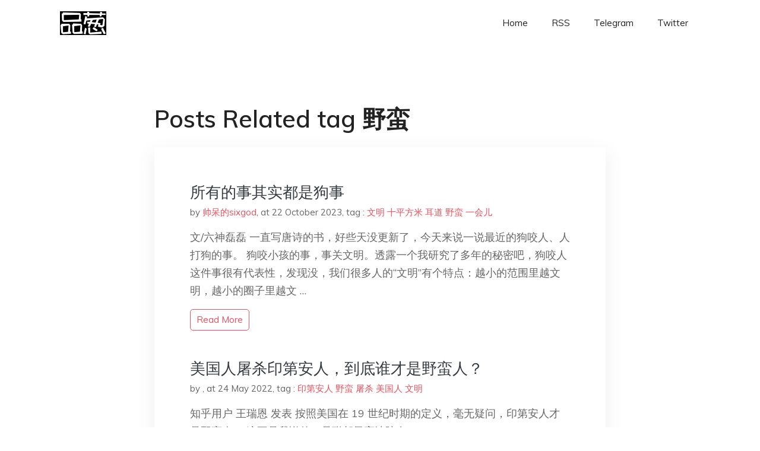

--- FILE ---
content_type: text/html; charset=utf-8
request_url: https://project-gutenberg.github.io/Pincong/tags/%E9%87%8E%E8%9B%AE/
body_size: 3875
content:
<!doctype html><html lang=zh-cn><head><meta charset=utf-8><title>野蛮</title><meta name=viewport content="width=device-width,initial-scale=1,maximum-scale=1"><meta name=description content=" 結局會怎樣我們不知道，但就肩並肩，說出你真實所見、所思、所想，對得起自己，一起見證歷史吧。"><meta name=generator content="Hugo 0.100.2"><link rel=stylesheet href=../../plugins/bootstrap/bootstrap.min.css><link rel=stylesheet href=../../plugins/themify-icons/themify-icons.css><link rel=stylesheet href=https://project-gutenberg.github.io/Pincong/scss/style.min.css media=screen><link rel="shortcut icon" href=https://project-gutenberg.github.io/Pincong/images/favicon.png type=image/x-icon><link rel=icon href=https://project-gutenberg.github.io/Pincong/images/favicon.png type=image/x-icon><meta name=twitter:card content="summary_large_image"><meta name=og:title content=" 野蛮 "><meta name=og:description content=" 結局會怎樣我們不知道，但就肩並肩，說出你真實所見、所思、所想，對得起自己，一起見證歷史吧。"><meta name=og:image content="https://project-gutenberg.github.io/Pincong//images/card/202.jpg"><script data-ad-client=ca-pub-6074407261372769 async src=https://pagead2.googlesyndication.com/pagead/js/adsbygoogle.js></script>
<script async src="https://www.googletagmanager.com/gtag/js?id=G-06HJ1E5XNH"></script>
<script>window.dataLayer=window.dataLayer||[];function gtag(){dataLayer.push(arguments)}gtag('js',new Date),gtag('config','G-06HJ1E5XNH')</script></head><body><header class="fixed-top navigation"><div class=container><nav class="navbar navbar-expand-lg navbar-light bg-transparent"><a class=navbar-brand href=https://project-gutenberg.github.io/Pincong/><img class=img-fluid src=https://project-gutenberg.github.io/Pincong//images/logo.png alt=品葱*精选></a>
<button class="navbar-toggler border-0" type=button data-toggle=collapse data-target=#navigation>
<i class="ti-menu h3"></i></button><div class="collapse navbar-collapse text-center" id=navigation><ul class="navbar-nav ml-auto"><li class=nav-item><a class=nav-link href=https://project-gutenberg.github.io/Pincong/>Home</a></li><li class=nav-item><a class=nav-link href=https://project-gutenberg.github.io/Pincong/post/index.xml>RSS</a></li><li class=nav-item><a class=nav-link href=https://bit.ly/2HrxEi0>Telegram</a></li><li class=nav-item><a class=nav-link href=https://twitter.com/speechfree3>Twitter</a></li></ul></div></nav></div></header><div class="py-5 d-none d-lg-block"></div><section class=section><div class=container><div class=row><div class="col-lg-8 mx-auto px-0"><h2 class=mb-4>Posts Related tag 野蛮</h2><div class="bg-white shadow block"><article class=mb-5><h2 class=h4><a class=text-dark href=https://project-gutenberg.github.io/Pincong/post/1a502a3335f0505807ef3399d5277011/>所有的事其实都是狗事</a></h2><div class=mb-3><span>by <a href=https://project-gutenberg.github.io/Pincong/author/%e5%b8%85%e5%91%86%e7%9a%84sixgod>帅呆的sixgod</a></span>,
<span>at 22 October 2023</span>, tag :
<a href=https://project-gutenberg.github.io/Pincong/tags/%e6%96%87%e6%98%8e>文明</a>
<a href=https://project-gutenberg.github.io/Pincong/tags/%e5%8d%81%e5%b9%b3%e6%96%b9%e7%b1%b3>十平方米</a>
<a href=https://project-gutenberg.github.io/Pincong/tags/%e8%80%b3%e9%81%93>耳道</a>
<a href=https://project-gutenberg.github.io/Pincong/tags/%e9%87%8e%e8%9b%ae>野蛮</a>
<a href=https://project-gutenberg.github.io/Pincong/tags/%e4%b8%80%e4%bc%9a%e5%84%bf>一会儿</a></div><p>文/六神磊磊
一直写唐诗的书，好些天没更新了，今天来说一说最近的狗咬人、人打狗的事。
狗咬小孩的事，事关文明。透露一个我研究了多年的秘密吧，狗咬人这件事很有代表性，发现没，我们很多人的“文明”有个特点：越小的范围里越文明，越小的圈子里越文 …</p><a href=https://project-gutenberg.github.io/Pincong/post/1a502a3335f0505807ef3399d5277011/ class="btn btn-sm btn-outline-primary">read more</a></article><article class=mb-5><h2 class=h4><a class=text-dark href=https://project-gutenberg.github.io/Pincong/post/038c912dcc9e2920d42cad056c04bacf/>美国人屠杀印第安人，到底谁才是野蛮人？</a></h2><div class=mb-3><span>by <a href=https://project-gutenberg.github.io/Pincong/author/></a></span>,
<span>at 24 May 2022</span>, tag :
<a href=https://project-gutenberg.github.io/Pincong/tags/%e5%8d%b0%e7%ac%ac%e5%ae%89%e4%ba%ba>印第安人</a>
<a href=https://project-gutenberg.github.io/Pincong/tags/%e9%87%8e%e8%9b%ae>野蛮</a>
<a href=https://project-gutenberg.github.io/Pincong/tags/%e5%b1%a0%e6%9d%80>屠杀</a>
<a href=https://project-gutenberg.github.io/Pincong/tags/%e7%be%8e%e5%9b%bd%e4%ba%ba>美国人</a>
<a href=https://project-gutenberg.github.io/Pincong/tags/%e6%96%87%e6%98%8e>文明</a></div><p>知乎用户 王瑞恩​​ 发表 按照美国在 19 世纪时期的定义，毫无疑问，印第安人才是野蛮人。
这不是我说的，是联邦最高法院在 Johnson v. M&rsquo;Intosh, 21 U.S. (8 Wheat.) 543 （1823）一 …</p><a href=https://project-gutenberg.github.io/Pincong/post/038c912dcc9e2920d42cad056c04bacf/ class="btn btn-sm btn-outline-primary">read more</a></article><article class=mb-5><h2 class=h4><a class=text-dark href=https://project-gutenberg.github.io/Pincong/post/586fed7dc921c0e0b094b72827ece049/>关于制裁的正义性问题</a></h2><div class=mb-3><span>by <a href=https://project-gutenberg.github.io/Pincong/author/%e6%9d%8e%e5%a8%81%e9%9c%86>李威霆</a></span>,
<span>at 09 April 2022</span>, tag :
<a href=https://project-gutenberg.github.io/Pincong/tags/%e9%82%bb%e5%b1%85>邻居</a>
<a href=https://project-gutenberg.github.io/Pincong/tags/%e5%88%b6%e8%a3%81>制裁</a>
<a href=https://project-gutenberg.github.io/Pincong/tags/%e6%ad%a3%e4%b9%89>正义</a>
<a href=https://project-gutenberg.github.io/Pincong/tags/%e5%b1%85%e5%a7%94%e4%bc%9a>居委会</a>
<a href=https://project-gutenberg.github.io/Pincong/tags/%e5%8e%9f%e5%88%99>原则</a>
<a href=https://project-gutenberg.github.io/Pincong/tags/%e9%87%8e%e8%9b%ae>野蛮</a>
<a href=https://project-gutenberg.github.io/Pincong/tags/%e7%9f%ab%e6%ad%a3>矫正</a>
<a href=https://project-gutenberg.github.io/Pincong/tags/%e8%99%90%e5%be%85>虐待</a>
<a href=https://project-gutenberg.github.io/Pincong/tags/%e4%bb%b7%e5%80%bc%e8%a7%82>价值观</a>
<a href=https://project-gutenberg.github.io/Pincong/tags/%e8%87%aa%e7%94%b1>自由</a>
<a href=https://project-gutenberg.github.io/Pincong/tags/%e6%96%b0%e8%af%ad%e4%b8%9d>新语丝</a></div><p>关于制裁的正义性问题
作者：李威霆
制裁（sanction）不合法？欧美到处挥舞制裁大棒是一种霸凌行为？这种骗小孩子的所谓“社论”满天飞，著实让人傻眼。我来告诉你什么叫制裁。
无论是经济制裁、禁运制裁、科技制裁，不仅不是霸凌。制裁这个动作还 …</p><a href=https://project-gutenberg.github.io/Pincong/post/586fed7dc921c0e0b094b72827ece049/ class="btn btn-sm btn-outline-primary">read more</a></article><article class=mb-5><h2 class=h4><a class=text-dark href=https://project-gutenberg.github.io/Pincong/post/ace27a9d4c6537de00b8fb44b7df1760/>远方的战火，可以帮助我们看清身边的一些人</a></h2><div class=mb-3><span>by <a href=https://project-gutenberg.github.io/Pincong/author/%e5%91%a6%e5%91%a6%e9%b9%bf%e9%b8%a3%e7%9a%84%e9%b9%bf%e9%b8%a3%e5%90%9b>呦呦鹿鸣的鹿鸣君</a></span>,
<span>at 26 February 2022</span>, tag :
<a href=https://project-gutenberg.github.io/Pincong/tags/%e6%94%b6%e7%95%99>收留</a>
<a href=https://project-gutenberg.github.io/Pincong/tags/%e4%b9%8c%e5%85%8b%e5%85%b0>乌克兰</a>
<a href=https://project-gutenberg.github.io/Pincong/tags/%e9%87%8e%e8%9b%ae>野蛮</a>
<a href=https://project-gutenberg.github.io/Pincong/tags/%e6%96%87%e6%98%8e>文明</a>
<a href=https://project-gutenberg.github.io/Pincong/tags/%e6%9c%8b%e5%8f%8b%e5%9c%88>朋友圈</a>
<a href=https://project-gutenberg.github.io/Pincong/tags/%e4%bf%a1%e6%81%af%e6%88%98>信息战</a>
<a href=https://project-gutenberg.github.io/Pincong/tags/%e8%a7%86%e9%a2%91>视频</a>
<a href=https://project-gutenberg.github.io/Pincong/tags/%e5%9f%ba%e5%87%86%e7%82%b9>基准点</a>
<a href=https://project-gutenberg.github.io/Pincong/tags/%e5%81%87%e6%b6%88%e6%81%af>假消息</a>
<a href=https://project-gutenberg.github.io/Pincong/tags/%e5%91%a6%e5%91%a6%e9%b9%bf%e9%b8%a3>呦呦鹿鸣</a></div><p>Photo by Pixabay from Pexels
文 / 呦呦鹿鸣
这两天，乌克兰局势吸引了全球的目光。
怎么看？我没有能力回答。国家之间纵横捭阖的“棋局”，自有肉食者谋之。我们普通群众，掌握的幕后信息太有限，轻率地在国际战略上指点 …</p><a href=https://project-gutenberg.github.io/Pincong/post/ace27a9d4c6537de00b8fb44b7df1760/ class="btn btn-sm btn-outline-primary">read more</a></article><article class=mb-5><h2 class=h4><a class=text-dark href=https://project-gutenberg.github.io/Pincong/post/0510e496af41aada5dea61bc4e82085a/>21世纪的野蛮：上饶的“无害化处理”让人震惊</a></h2><div class=mb-3><span>by <a href=https://project-gutenberg.github.io/Pincong/author/%e5%bc%a03%e4%b8%b0>张3丰</a></span>,
<span>at 15 November 2021</span>, tag :
<a href=https://project-gutenberg.github.io/Pincong/tags/%e5%ae%a0%e7%89%a9>宠物</a>
<a href=https://project-gutenberg.github.io/Pincong/tags/%e4%b8%8a%e9%a5%b6>上饶</a>
<a href=https://project-gutenberg.github.io/Pincong/tags/%e9%98%b2%e7%96%ab>防疫</a>
<a href=https://project-gutenberg.github.io/Pincong/tags/%e9%9a%94%e7%a6%bb>隔离</a>
<a href=https://project-gutenberg.github.io/Pincong/tags/%e5%ae%a0%e7%89%a9%e7%8b%97>宠物狗</a>
<a href=https://project-gutenberg.github.io/Pincong/tags/%e6%97%a0%e5%ae%b3%e5%8c%96>无害化</a>
<a href=https://project-gutenberg.github.io/Pincong/tags/%e7%a4%be%e5%8c%ba>社区</a>
<a href=https://project-gutenberg.github.io/Pincong/tags/%e4%b8%bb%e4%ba%ba>主人</a>
<a href=https://project-gutenberg.github.io/Pincong/tags/%e9%98%b3%e6%80%a7>阳性</a>
<a href=https://project-gutenberg.github.io/Pincong/tags/%e9%87%8e%e8%9b%ae>野蛮</a></div><p>我住在成都市成华区，距离高风险区“理工东苑”不远，但是前几天我就不再感到担忧，心情平静了下来，因为收到了在里面隔离的朋友发来的消息。
欣慰的并不是“文章起了作用”，而是社区的人已经开始帮到隔离点集中隔离的居民喂宠物，当一个社区做到这一点的时 …</p><a href=https://project-gutenberg.github.io/Pincong/post/0510e496af41aada5dea61bc4e82085a/ class="btn btn-sm btn-outline-primary">read more</a></article></div></div></div></div></section><footer class="py-4 bg-light border-top"><div class=container><div class="row justify-content-between align-items-center"><div class="col-lg-4 text-center text-lg-left mb-4 mb-lg-0"><a href=https://project-gutenberg.github.io/Pincong/><img src=https://project-gutenberg.github.io/Pincong//images/logo.png class=img-fluid alt=品葱*精选></a></div><div class="col-lg-4 text-center mb-4 mb-lg-0"><ul class="list-inline mb-0"></ul></div><div class="col-lg-4 text-lg-right text-center mb-4 mb-lg-0"><ul class="list-inline social-icon mb-0"><li class=list-inline-item><a href=https://pincong.rocks/><i class=ti-home></i></a></li><li class=list-inline-item><a href=https://github.com/Project-Gutenberg/Pincong><i class=ti-github></i></a></li></ul></div><div class="col-12 text-center mt-4"><span></span></div></div></div></footer><script src=../../plugins/jQuery/jquery.min.js></script>
<script src=../../plugins/bootstrap/bootstrap.min.js></script>
<script src=../../plugins/search/fuse.min.js></script>
<script src=../../plugins/search/mark.js></script>
<script src=../../plugins/search/search.js></script>
<script src=https://project-gutenberg.github.io/Pincong/js/script.min.js></script>
<script>(function(e,o,i,a,t,n,s){e.GoogleAnalyticsObject=t,e[t]=e[t]||function(){(e[t].q=e[t].q||[]).push(arguments)},e[t].l=1*new Date,n=o.createElement(i),s=o.getElementsByTagName(i)[0],n.async=1,n.src=a,s.parentNode.insertBefore(n,s)})(window,document,'script','//www.google-analytics.com/analytics.js','ga'),ga('create','UA-151212685-6','auto'),ga('send','pageview')</script></body></html>

--- FILE ---
content_type: text/html; charset=utf-8
request_url: https://www.google.com/recaptcha/api2/aframe
body_size: 270
content:
<!DOCTYPE HTML><html><head><meta http-equiv="content-type" content="text/html; charset=UTF-8"></head><body><script nonce="XESZ53R-GR8danKcRL9XzQ">/** Anti-fraud and anti-abuse applications only. See google.com/recaptcha */ try{var clients={'sodar':'https://pagead2.googlesyndication.com/pagead/sodar?'};window.addEventListener("message",function(a){try{if(a.source===window.parent){var b=JSON.parse(a.data);var c=clients[b['id']];if(c){var d=document.createElement('img');d.src=c+b['params']+'&rc='+(localStorage.getItem("rc::a")?sessionStorage.getItem("rc::b"):"");window.document.body.appendChild(d);sessionStorage.setItem("rc::e",parseInt(sessionStorage.getItem("rc::e")||0)+1);localStorage.setItem("rc::h",'1762936370342');}}}catch(b){}});window.parent.postMessage("_grecaptcha_ready", "*");}catch(b){}</script></body></html>

--- FILE ---
content_type: application/javascript; charset=utf-8
request_url: https://project-gutenberg.github.io/Pincong/plugins/bootstrap/bootstrap.min.js
body_size: 19818
content:
!function(t,e){"object"==typeof exports&&"undefined"!=typeof module?module.exports=e():"function"==typeof define&&define.amd?define(e):t.Popper=e()}(this,function(){"use strict";function t(t){return t&&"[object Function]"==={}.toString.call(t)}function e(t,e){if(1!==t.nodeType)return[];var n=getComputedStyle(t,null);return e?n[e]:n}function n(t){return"HTML"===t.nodeName?t:t.parentNode||t.host}function i(t){if(!t)return document.body;switch(t.nodeName){case"HTML":case"BODY":return t.ownerDocument.body;case"#document":return t.body}var r=e(t),o=r.overflow,s=r.overflowX,a=r.overflowY;return/(auto|scroll|overlay)/.test(o+a+s)?t:i(n(t))}function r(t){return 11===t?K:10===t?V:K||V}function o(t){if(!t)return document.documentElement;for(var n=r(10)?document.body:null,i=t.offsetParent;i===n&&t.nextElementSibling;)i=(t=t.nextElementSibling).offsetParent;var s=i&&i.nodeName;return s&&"BODY"!==s&&"HTML"!==s?-1!==["TD","TABLE"].indexOf(i.nodeName)&&"static"===e(i,"position")?o(i):i:t?t.ownerDocument.documentElement:document.documentElement}function s(t){return null===t.parentNode?t:s(t.parentNode)}function a(t,e){if(!(t&&t.nodeType&&e&&e.nodeType))return document.documentElement;var n=t.compareDocumentPosition(e)&Node.DOCUMENT_POSITION_FOLLOWING,i=n?t:e,r=n?e:t,l=document.createRange();l.setStart(i,0),l.setEnd(r,0);var c,h,f=l.commonAncestorContainer;if(t!==f&&e!==f||i.contains(r))return c=f,h=c.nodeName,"BODY"===h||"HTML"!==h&&o(c.firstElementChild)!==c?o(f):f;var u=s(t);return u.host?a(u.host,e):a(t,s(e).host)}function l(t){var e="top"===(1<arguments.length&&void 0!==arguments[1]?arguments[1]:"top")?"scrollTop":"scrollLeft",n=t.nodeName;if("BODY"===n||"HTML"===n){var i=t.ownerDocument.documentElement;return(t.ownerDocument.scrollingElement||i)[e]}return t[e]}function c(t,e){var n="x"===e?"Left":"Top",i="Left"==n?"Right":"Bottom";return parseFloat(t["border"+n+"Width"],10)+parseFloat(t["border"+i+"Width"],10)}function h(t,e,n,i){return H(e["offset"+t],e["scroll"+t],n["client"+t],n["offset"+t],n["scroll"+t],r(10)?n["offset"+t]+i["margin"+("Height"===t?"Top":"Left")]+i["margin"+("Height"===t?"Bottom":"Right")]:0)}function f(){var t=document.body,e=document.documentElement,n=r(10)&&getComputedStyle(e);return{height:h("Height",t,e,n),width:h("Width",t,e,n)}}function u(t){return q({},t,{right:t.left+t.width,bottom:t.top+t.height})}function d(t){var n={};try{if(r(10)){n=t.getBoundingClientRect();var i=l(t,"top"),o=l(t,"left");n.top+=i,n.left+=o,n.bottom+=i,n.right+=o}else n=t.getBoundingClientRect()}catch(t){}var s={left:n.left,top:n.top,width:n.right-n.left,height:n.bottom-n.top},a="HTML"===t.nodeName?f():{},h=a.width||t.clientWidth||s.right-s.left,d=a.height||t.clientHeight||s.bottom-s.top,p=t.offsetWidth-h,g=t.offsetHeight-d;if(p||g){var m=e(t);p-=c(m,"x"),g-=c(m,"y"),s.width-=p,s.height-=g}return u(s)}function p(t,n){var o=2<arguments.length&&void 0!==arguments[2]&&arguments[2],s=r(10),a="HTML"===n.nodeName,c=d(t),h=d(n),f=i(t),p=e(n),g=parseFloat(p.borderTopWidth,10),m=parseFloat(p.borderLeftWidth,10);o&&"HTML"===n.nodeName&&(h.top=H(h.top,0),h.left=H(h.left,0));var _=u({top:c.top-h.top-g,left:c.left-h.left-m,width:c.width,height:c.height});if(_.marginTop=0,_.marginLeft=0,!s&&a){var v=parseFloat(p.marginTop,10),E=parseFloat(p.marginLeft,10);_.top-=g-v,_.bottom-=g-v,_.left-=m-E,_.right-=m-E,_.marginTop=v,_.marginLeft=E}return(s&&!o?n.contains(f):n===f&&"BODY"!==f.nodeName)&&(_=function(t,e){var n=2<arguments.length&&void 0!==arguments[2]&&arguments[2],i=l(e,"top"),r=l(e,"left"),o=n?-1:1;return t.top+=i*o,t.bottom+=i*o,t.left+=r*o,t.right+=r*o,t}(_,n)),_}function g(t){if(!t||!t.parentElement||r())return document.documentElement;for(var n=t.parentElement;n&&"none"===e(n,"transform");)n=n.parentElement;return n||document.documentElement}function m(t,r,o,s){var c=4<arguments.length&&void 0!==arguments[4]&&arguments[4],h={top:0,left:0},d=c?g(t):a(t,r);if("viewport"===s)h=function(t){var e=1<arguments.length&&void 0!==arguments[1]&&arguments[1],n=t.ownerDocument.documentElement,i=p(t,n),r=H(n.clientWidth,window.innerWidth||0),o=H(n.clientHeight,window.innerHeight||0),s=e?0:l(n),a=e?0:l(n,"left");return u({top:s-i.top+i.marginTop,left:a-i.left+i.marginLeft,width:r,height:o})}(d,c);else{var m;"scrollParent"===s?"BODY"===(m=i(n(r))).nodeName&&(m=t.ownerDocument.documentElement):m="window"===s?t.ownerDocument.documentElement:s;var _=p(m,d,c);if("HTML"!==m.nodeName||function t(i){var r=i.nodeName;return"BODY"!==r&&"HTML"!==r&&("fixed"===e(i,"position")||t(n(i)))}(d))h=_;else{var v=f(),E=v.height,y=v.width;h.top+=_.top-_.marginTop,h.bottom=E+_.top,h.left+=_.left-_.marginLeft,h.right=y+_.left}}return h.left+=o,h.top+=o,h.right-=o,h.bottom-=o,h}function _(t,e,n,i,r){var o=5<arguments.length&&void 0!==arguments[5]?arguments[5]:0;if(-1===t.indexOf("auto"))return t;var s=m(n,i,o,r),a={top:{width:s.width,height:e.top-s.top},right:{width:s.right-e.right,height:s.height},bottom:{width:s.width,height:s.bottom-e.bottom},left:{width:e.left-s.left,height:s.height}},l=Object.keys(a).map(function(t){return q({key:t},a[t],{area:(e=a[t],e.width*e.height)});var e}).sort(function(t,e){return e.area-t.area}),c=l.filter(function(t){var e=t.width,i=t.height;return e>=n.clientWidth&&i>=n.clientHeight}),h=0<c.length?c[0].key:l[0].key,f=t.split("-")[1];return h+(f?"-"+f:"")}function v(t,e,n){var i=3<arguments.length&&void 0!==arguments[3]?arguments[3]:null;return p(n,i?g(e):a(e,n),i)}function E(t){var e=getComputedStyle(t),n=parseFloat(e.marginTop)+parseFloat(e.marginBottom),i=parseFloat(e.marginLeft)+parseFloat(e.marginRight);return{width:t.offsetWidth+i,height:t.offsetHeight+n}}function y(t){var e={left:"right",right:"left",bottom:"top",top:"bottom"};return t.replace(/left|right|bottom|top/g,function(t){return e[t]})}function b(t,e,n){n=n.split("-")[0];var i=E(t),r={width:i.width,height:i.height},o=-1!==["right","left"].indexOf(n),s=o?"top":"left",a=o?"left":"top",l=o?"height":"width",c=o?"width":"height";return r[s]=e[s]+e[l]/2-i[l]/2,r[a]=n===a?e[a]-i[c]:e[y(a)],r}function T(t,e){return Array.prototype.find?t.find(e):t.filter(e)[0]}function C(e,n,i){return(void 0===i?e:e.slice(0,function(t,e,n){if(Array.prototype.findIndex)return t.findIndex(function(t){return t[e]===n});var i=T(t,function(t){return t[e]===n});return t.indexOf(i)}(e,"name",i))).forEach(function(e){e.function&&console.warn("`modifier.function` is deprecated, use `modifier.fn`!");var i=e.function||e.fn;e.enabled&&t(i)&&(n.offsets.popper=u(n.offsets.popper),n.offsets.reference=u(n.offsets.reference),n=i(n,e))}),n}function w(t,e){return t.some(function(t){var n=t.name;return t.enabled&&n===e})}function I(t){for(var e=[!1,"ms","Webkit","Moz","O"],n=t.charAt(0).toUpperCase()+t.slice(1),i=0;i<e.length;i++){var r=e[i],o=r?""+r+n:t;if(void 0!==document.body.style[o])return o}return null}function D(t){var e=t.ownerDocument;return e?e.defaultView:window}function A(t,e,n,r){n.updateBound=r,D(t).addEventListener("resize",n.updateBound,{passive:!0});var o=i(t);return function t(e,n,r,o){var s="BODY"===e.nodeName,a=s?e.ownerDocument.defaultView:e;a.addEventListener(n,r,{passive:!0}),s||t(i(a.parentNode),n,r,o),o.push(a)}(o,"scroll",n.updateBound,n.scrollParents),n.scrollElement=o,n.eventsEnabled=!0,n}function S(){var t,e;this.state.eventsEnabled&&(cancelAnimationFrame(this.scheduleUpdate),this.state=(t=this.reference,e=this.state,D(t).removeEventListener("resize",e.updateBound),e.scrollParents.forEach(function(t){t.removeEventListener("scroll",e.updateBound)}),e.updateBound=null,e.scrollParents=[],e.scrollElement=null,e.eventsEnabled=!1,e))}function O(t){return""!==t&&!isNaN(parseFloat(t))&&isFinite(t)}function N(t,e){Object.keys(e).forEach(function(n){var i="";-1!==["width","height","top","right","bottom","left"].indexOf(n)&&O(e[n])&&(i="px"),t.style[n]=e[n]+i})}function k(t,e,n){var i=T(t,function(t){return t.name===e}),r=!!i&&t.some(function(t){return t.name===n&&t.enabled&&t.order<i.order});if(!r){var o="`"+e+"`";console.warn("`"+n+"` modifier is required by "+o+" modifier in order to work, be sure to include it before "+o+"!")}return r}function L(t){var e=1<arguments.length&&void 0!==arguments[1]&&arguments[1],n=X.indexOf(t),i=X.slice(n+1).concat(X.slice(0,n));return e?i.reverse():i}function P(t,e,n,i){var r=[0,0],o=-1!==["right","left"].indexOf(i),s=t.split(/(\+|\-)/).map(function(t){return t.trim()}),a=s.indexOf(T(s,function(t){return-1!==t.search(/,|\s/)}));s[a]&&-1===s[a].indexOf(",")&&console.warn("Offsets separated by white space(s) are deprecated, use a comma (,) instead.");var l=/\s*,\s*|\s+/,c=-1===a?[s]:[s.slice(0,a).concat([s[a].split(l)[0]]),[s[a].split(l)[1]].concat(s.slice(a+1))];return(c=c.map(function(t,i){var r=(1===i?!o:o)?"height":"width",s=!1;return t.reduce(function(t,e){return""===t[t.length-1]&&-1!==["+","-"].indexOf(e)?(t[t.length-1]=e,s=!0,t):s?(t[t.length-1]+=e,s=!1,t):t.concat(e)},[]).map(function(t){return function(t,e,n,i){var r=t.match(/((?:\-|\+)?\d*\.?\d*)(.*)/),o=+r[1],s=r[2];if(!o)return t;if(0===s.indexOf("%")){var a;switch(s){case"%p":a=n;break;case"%":case"%r":default:a=i}return u(a)[e]/100*o}return"vh"===s||"vw"===s?("vh"===s?H(document.documentElement.clientHeight,window.innerHeight||0):H(document.documentElement.clientWidth,window.innerWidth||0))/100*o:o}(t,r,e,n)})})).forEach(function(t,e){t.forEach(function(n,i){O(n)&&(r[e]+=n*("-"===t[i-1]?-1:1))})}),r}for(var x=Math.min,j=Math.round,R=Math.floor,H=Math.max,F="undefined"!=typeof window&&"undefined"!=typeof document,W=["Edge","Trident","Firefox"],M=0,U=0;U<W.length;U+=1)if(F&&0<=navigator.userAgent.indexOf(W[U])){M=1;break}var B=F&&window.Promise?function(t){var e=!1;return function(){e||(e=!0,window.Promise.resolve().then(function(){e=!1,t()}))}}:function(t){var e=!1;return function(){e||(e=!0,setTimeout(function(){e=!1,t()},M))}},K=F&&!(!window.MSInputMethodContext||!document.documentMode),V=F&&/MSIE 10/.test(navigator.userAgent),Q=function(t,e){if(!(t instanceof e))throw new TypeError("Cannot call a class as a function")},Y=function(){function t(t,e){for(var n,i=0;i<e.length;i++)n=e[i],n.enumerable=n.enumerable||!1,n.configurable=!0,"value"in n&&(n.writable=!0),Object.defineProperty(t,n.key,n)}return function(e,n,i){return n&&t(e.prototype,n),i&&t(e,i),e}}(),G=function(t,e,n){return e in t?Object.defineProperty(t,e,{value:n,enumerable:!0,configurable:!0,writable:!0}):t[e]=n,t},q=Object.assign||function(t){for(var e,n=1;n<arguments.length;n++)for(var i in e=arguments[n],e)Object.prototype.hasOwnProperty.call(e,i)&&(t[i]=e[i]);return t},z=["auto-start","auto","auto-end","top-start","top","top-end","right-start","right","right-end","bottom-end","bottom","bottom-start","left-end","left","left-start"],X=z.slice(3),J="flip",Z="clockwise",$="counterclockwise",tt=function(){function e(n,i){var r=this,o=2<arguments.length&&void 0!==arguments[2]?arguments[2]:{};Q(this,e),this.scheduleUpdate=function(){return requestAnimationFrame(r.update)},this.update=B(this.update.bind(this)),this.options=q({},e.Defaults,o),this.state={isDestroyed:!1,isCreated:!1,scrollParents:[]},this.reference=n&&n.jquery?n[0]:n,this.popper=i&&i.jquery?i[0]:i,this.options.modifiers={},Object.keys(q({},e.Defaults.modifiers,o.modifiers)).forEach(function(t){r.options.modifiers[t]=q({},e.Defaults.modifiers[t]||{},o.modifiers?o.modifiers[t]:{})}),this.modifiers=Object.keys(this.options.modifiers).map(function(t){return q({name:t},r.options.modifiers[t])}).sort(function(t,e){return t.order-e.order}),this.modifiers.forEach(function(e){e.enabled&&t(e.onLoad)&&e.onLoad(r.reference,r.popper,r.options,e,r.state)}),this.update();var s=this.options.eventsEnabled;s&&this.enableEventListeners(),this.state.eventsEnabled=s}return Y(e,[{key:"update",value:function(){return function(){if(!this.state.isDestroyed){var t={instance:this,styles:{},arrowStyles:{},attributes:{},flipped:!1,offsets:{}};t.offsets.reference=v(this.state,this.popper,this.reference,this.options.positionFixed),t.placement=_(this.options.placement,t.offsets.reference,this.popper,this.reference,this.options.modifiers.flip.boundariesElement,this.options.modifiers.flip.padding),t.originalPlacement=t.placement,t.positionFixed=this.options.positionFixed,t.offsets.popper=b(this.popper,t.offsets.reference,t.placement),t.offsets.popper.position=this.options.positionFixed?"fixed":"absolute",t=C(this.modifiers,t),this.state.isCreated?this.options.onUpdate(t):(this.state.isCreated=!0,this.options.onCreate(t))}}.call(this)}},{key:"destroy",value:function(){return function(){return this.state.isDestroyed=!0,w(this.modifiers,"applyStyle")&&(this.popper.removeAttribute("x-placement"),this.popper.style.position="",this.popper.style.top="",this.popper.style.left="",this.popper.style.right="",this.popper.style.bottom="",this.popper.style.willChange="",this.popper.style[I("transform")]=""),this.disableEventListeners(),this.options.removeOnDestroy&&this.popper.parentNode.removeChild(this.popper),this}.call(this)}},{key:"enableEventListeners",value:function(){return function(){this.state.eventsEnabled||(this.state=A(this.reference,this.options,this.state,this.scheduleUpdate))}.call(this)}},{key:"disableEventListeners",value:function(){return S.call(this)}}]),e}();return tt.Utils=("undefined"==typeof window?global:window).PopperUtils,tt.placements=z,tt.Defaults={placement:"bottom",positionFixed:!1,eventsEnabled:!0,removeOnDestroy:!1,onCreate:function(){},onUpdate:function(){},modifiers:{shift:{order:100,enabled:!0,fn:function(t){var e=t.placement,n=e.split("-")[0],i=e.split("-")[1];if(i){var r=t.offsets,o=r.reference,s=r.popper,a=-1!==["bottom","top"].indexOf(n),l=a?"left":"top",c=a?"width":"height",h={start:G({},l,o[l]),end:G({},l,o[l]+o[c]-s[c])};t.offsets.popper=q({},s,h[i])}return t}},offset:{order:200,enabled:!0,fn:function(t,e){var n,i=e.offset,r=t.placement,o=t.offsets,s=o.popper,a=o.reference,l=r.split("-")[0];return n=O(+i)?[+i,0]:P(i,s,a,l),"left"===l?(s.top+=n[0],s.left-=n[1]):"right"===l?(s.top+=n[0],s.left+=n[1]):"top"===l?(s.left+=n[0],s.top-=n[1]):"bottom"===l&&(s.left+=n[0],s.top+=n[1]),t.popper=s,t},offset:0},preventOverflow:{order:300,enabled:!0,fn:function(t,e){var n=e.boundariesElement||o(t.instance.popper);t.instance.reference===n&&(n=o(n));var i=I("transform"),r=t.instance.popper.style,s=r.top,a=r.left,l=r[i];r.top="",r.left="",r[i]="";var c=m(t.instance.popper,t.instance.reference,e.padding,n,t.positionFixed);r.top=s,r.left=a,r[i]=l,e.boundaries=c;var h=e.priority,f=t.offsets.popper,u={primary:function(t){var n=f[t];return f[t]<c[t]&&!e.escapeWithReference&&(n=H(f[t],c[t])),G({},t,n)},secondary:function(t){var n="right"===t?"left":"top",i=f[n];return f[t]>c[t]&&!e.escapeWithReference&&(i=x(f[n],c[t]-("right"===t?f.width:f.height))),G({},n,i)}};return h.forEach(function(t){var e=-1===["left","top"].indexOf(t)?"secondary":"primary";f=q({},f,u[e](t))}),t.offsets.popper=f,t},priority:["left","right","top","bottom"],padding:5,boundariesElement:"scrollParent"},keepTogether:{order:400,enabled:!0,fn:function(t){var e=t.offsets,n=e.popper,i=e.reference,r=t.placement.split("-")[0],o=R,s=-1!==["top","bottom"].indexOf(r),a=s?"right":"bottom",l=s?"left":"top",c=s?"width":"height";return n[a]<o(i[l])&&(t.offsets.popper[l]=o(i[l])-n[c]),n[l]>o(i[a])&&(t.offsets.popper[l]=o(i[a])),t}},arrow:{order:500,enabled:!0,fn:function(t,n){var i;if(!k(t.instance.modifiers,"arrow","keepTogether"))return t;var r=n.element;if("string"==typeof r){if(!(r=t.instance.popper.querySelector(r)))return t}else if(!t.instance.popper.contains(r))return console.warn("WARNING: `arrow.element` must be child of its popper element!"),t;var o=t.placement.split("-")[0],s=t.offsets,a=s.popper,l=s.reference,c=-1!==["left","right"].indexOf(o),h=c?"height":"width",f=c?"Top":"Left",d=f.toLowerCase(),p=c?"left":"top",g=c?"bottom":"right",m=E(r)[h];l[g]-m<a[d]&&(t.offsets.popper[d]-=a[d]-(l[g]-m)),l[d]+m>a[g]&&(t.offsets.popper[d]+=l[d]+m-a[g]),t.offsets.popper=u(t.offsets.popper);var _=l[d]+l[h]/2-m/2,v=e(t.instance.popper),y=parseFloat(v["margin"+f],10),b=parseFloat(v["border"+f+"Width"],10),T=_-t.offsets.popper[d]-y-b;return T=H(x(a[h]-m,T),0),t.arrowElement=r,t.offsets.arrow=(G(i={},d,j(T)),G(i,p,""),i),t},element:"[x-arrow]"},flip:{order:600,enabled:!0,fn:function(t,e){if(w(t.instance.modifiers,"inner"))return t;if(t.flipped&&t.placement===t.originalPlacement)return t;var n=m(t.instance.popper,t.instance.reference,e.padding,e.boundariesElement,t.positionFixed),i=t.placement.split("-")[0],r=y(i),o=t.placement.split("-")[1]||"",s=[];switch(e.behavior){case J:s=[i,r];break;case Z:s=L(i);break;case $:s=L(i,!0);break;default:s=e.behavior}return s.forEach(function(a,l){if(i!==a||s.length===l+1)return t;i=t.placement.split("-")[0],r=y(i);var c,h=t.offsets.popper,f=t.offsets.reference,u=R,d="left"===i&&u(h.right)>u(f.left)||"right"===i&&u(h.left)<u(f.right)||"top"===i&&u(h.bottom)>u(f.top)||"bottom"===i&&u(h.top)<u(f.bottom),p=u(h.left)<u(n.left),g=u(h.right)>u(n.right),m=u(h.top)<u(n.top),_=u(h.bottom)>u(n.bottom),v="left"===i&&p||"right"===i&&g||"top"===i&&m||"bottom"===i&&_,E=-1!==["top","bottom"].indexOf(i),T=!!e.flipVariations&&(E&&"start"===o&&p||E&&"end"===o&&g||!E&&"start"===o&&m||!E&&"end"===o&&_);(d||v||T)&&(t.flipped=!0,(d||v)&&(i=s[l+1]),T&&(o="end"===(c=o)?"start":"start"===c?"end":c),t.placement=i+(o?"-"+o:""),t.offsets.popper=q({},t.offsets.popper,b(t.instance.popper,t.offsets.reference,t.placement)),t=C(t.instance.modifiers,t,"flip"))}),t},behavior:"flip",padding:5,boundariesElement:"viewport"},inner:{order:700,enabled:!1,fn:function(t){var e=t.placement,n=e.split("-")[0],i=t.offsets,r=i.popper,o=i.reference,s=-1!==["left","right"].indexOf(n),a=-1===["top","left"].indexOf(n);return r[s?"left":"top"]=o[n]-(a?r[s?"width":"height"]:0),t.placement=y(e),t.offsets.popper=u(r),t}},hide:{order:800,enabled:!0,fn:function(t){if(!k(t.instance.modifiers,"hide","preventOverflow"))return t;var e=t.offsets.reference,n=T(t.instance.modifiers,function(t){return"preventOverflow"===t.name}).boundaries;if(e.bottom<n.top||e.left>n.right||e.top>n.bottom||e.right<n.left){if(!0===t.hide)return t;t.hide=!0,t.attributes["x-out-of-boundaries"]=""}else{if(!1===t.hide)return t;t.hide=!1,t.attributes["x-out-of-boundaries"]=!1}return t}},computeStyle:{order:850,enabled:!0,fn:function(t,e){var n=e.x,i=e.y,r=t.offsets.popper,s=T(t.instance.modifiers,function(t){return"applyStyle"===t.name}).gpuAcceleration;void 0!==s&&console.warn("WARNING: `gpuAcceleration` option moved to `computeStyle` modifier and will not be supported in future versions of Popper.js!");var a,l,c=void 0===s?e.gpuAcceleration:s,h=d(o(t.instance.popper)),f={position:r.position},u={left:R(r.left),top:j(r.top),bottom:j(r.bottom),right:R(r.right)},p="bottom"===n?"top":"bottom",g="right"===i?"left":"right",m=I("transform");if(l="bottom"==p?-h.height+u.bottom:u.top,a="right"==g?-h.width+u.right:u.left,c&&m)f[m]="translate3d("+a+"px, "+l+"px, 0)",f[p]=0,f[g]=0,f.willChange="transform";else{var _="bottom"==p?-1:1,v="right"==g?-1:1;f[p]=l*_,f[g]=a*v,f.willChange=p+", "+g}var E={"x-placement":t.placement};return t.attributes=q({},E,t.attributes),t.styles=q({},f,t.styles),t.arrowStyles=q({},t.offsets.arrow,t.arrowStyles),t},gpuAcceleration:!0,x:"bottom",y:"right"},applyStyle:{order:900,enabled:!0,fn:function(t){return N(t.instance.popper,t.styles),e=t.instance.popper,n=t.attributes,Object.keys(n).forEach(function(t){!1===n[t]?e.removeAttribute(t):e.setAttribute(t,n[t])}),t.arrowElement&&Object.keys(t.arrowStyles).length&&N(t.arrowElement,t.arrowStyles),t;var e,n},onLoad:function(t,e,n,i,r){var o=v(r,e,t,n.positionFixed),s=_(n.placement,o,e,t,n.modifiers.flip.boundariesElement,n.modifiers.flip.padding);return e.setAttribute("x-placement",s),N(e,{position:n.positionFixed?"fixed":"absolute"}),n},gpuAcceleration:void 0}}},tt}),function(t,e){"object"==typeof exports&&"undefined"!=typeof module?e(exports,require("jquery"),require("popper.js")):"function"==typeof define&&define.amd?define(["exports","jquery","popper.js"],e):e(t.bootstrap={},t.jQuery,t.Popper)}(this,function(t,e,n){"use strict";function i(t,e){for(var n=0;n<e.length;n++){var i=e[n];i.enumerable=i.enumerable||!1,i.configurable=!0,"value"in i&&(i.writable=!0),Object.defineProperty(t,i.key,i)}}function r(t,e,n){return e&&i(t.prototype,e),n&&i(t,n),t}function o(t){for(var e=1;e<arguments.length;e++){var n=null!=arguments[e]?arguments[e]:{},i=Object.keys(n);"function"==typeof Object.getOwnPropertySymbols&&(i=i.concat(Object.getOwnPropertySymbols(n).filter(function(t){return Object.getOwnPropertyDescriptor(n,t).enumerable}))),i.forEach(function(e){var i,r,o;i=t,o=n[r=e],r in i?Object.defineProperty(i,r,{value:o,enumerable:!0,configurable:!0,writable:!0}):i[r]=o})}return t}e=e&&e.hasOwnProperty("default")?e.default:e,n=n&&n.hasOwnProperty("default")?n.default:n;var s,a,l,c,h,f,u,d,p,g,m,_,v,E,y,b,T,C,w,I,D,A,S,O,N,k,L,P,x,j,R,H,F,W,M,U,B,K,V,Q,Y,G,q,z,X,J,Z,$,tt,et,nt,it,rt,ot,st,at,lt,ct,ht,ft,ut,dt,pt,gt,mt,_t,vt,Et,yt,bt,Tt,Ct,wt,It,Dt,At,St,Ot,Nt,kt,Lt,Pt,xt,jt,Rt,Ht,Ft,Wt,Mt,Ut,Bt,Kt,Vt,Qt,Yt,Gt,qt,zt,Xt,Jt,Zt,$t,te,ee,ne,ie,re,oe,se,ae,le,ce,he,fe,ue,de,pe,ge,me,_e,ve,Ee,ye,be,Te,Ce,we,Ie,De,Ae,Se,Oe,Ne,ke,Le,Pe,xe,je,Re,He,Fe,We,Me,Ue,Be,Ke,Ve,Qe,Ye,Ge,qe,ze,Xe,Je,Ze,$e,tn,en,nn,rn=function(t){var e="transitionend";var n={TRANSITION_END:"bsTransitionEnd",getUID:function(t){for(;t+=~~(1e6*Math.random()),document.getElementById(t););return t},getSelectorFromElement:function(e){var n=e.getAttribute("data-target");n&&"#"!==n||(n=e.getAttribute("href")||"");try{return 0<t(document).find(n).length?n:null}catch(e){return null}},getTransitionDurationFromElement:function(e){if(!e)return 0;var n=t(e).css("transition-duration");return parseFloat(n)?(n=n.split(",")[0],1e3*parseFloat(n)):0},reflow:function(t){return t.offsetHeight},triggerTransitionEnd:function(n){t(n).trigger(e)},supportsTransitionEnd:function(){return Boolean(e)},isElement:function(t){return(t[0]||t).nodeType},typeCheckConfig:function(t,e,i){for(var r in i)if(Object.prototype.hasOwnProperty.call(i,r)){var o=i[r],s=e[r],a=s&&n.isElement(s)?"element":(l=s,{}.toString.call(l).match(/\s([a-z]+)/i)[1].toLowerCase());if(!new RegExp(o).test(a))throw new Error(t.toUpperCase()+': Option "'+r+'" provided type "'+a+'" but expected type "'+o+'".')}var l}};return t.fn.emulateTransitionEnd=function(e){var i=this,r=!1;return t(this).one(n.TRANSITION_END,function(){r=!0}),setTimeout(function(){r||n.triggerTransitionEnd(i)},e),this},t.event.special[n.TRANSITION_END]={bindType:e,delegateType:e,handle:function(e){if(t(e.target).is(this))return e.handleObj.handler.apply(this,arguments)}},n}(e),on=(a="alert",c="."+(l="bs.alert"),h=(s=e).fn[a],f={CLOSE:"close"+c,CLOSED:"closed"+c,CLICK_DATA_API:"click"+c+".data-api"},"alert","fade","show",u=function(){function t(t){this._element=t}var e=t.prototype;return e.close=function(t){var e=this._element;t&&(e=this._getRootElement(t)),this._triggerCloseEvent(e).isDefaultPrevented()||this._removeElement(e)},e.dispose=function(){s.removeData(this._element,l),this._element=null},e._getRootElement=function(t){var e=rn.getSelectorFromElement(t),n=!1;return e&&(n=s(e)[0]),n||(n=s(t).closest(".alert")[0]),n},e._triggerCloseEvent=function(t){var e=s.Event(f.CLOSE);return s(t).trigger(e),e},e._removeElement=function(t){var e=this;if(s(t).removeClass("show"),s(t).hasClass("fade")){var n=rn.getTransitionDurationFromElement(t);s(t).one(rn.TRANSITION_END,function(n){return e._destroyElement(t,n)}).emulateTransitionEnd(n)}else this._destroyElement(t)},e._destroyElement=function(t){s(t).detach().trigger(f.CLOSED).remove()},t._jQueryInterface=function(e){return this.each(function(){var n=s(this),i=n.data(l);i||(i=new t(this),n.data(l,i)),"close"===e&&i[e](this)})},t._handleDismiss=function(t){return function(e){e&&e.preventDefault(),t.close(this)}},r(t,null,[{key:"VERSION",get:function(){return"4.1.1"}}]),t}(),s(document).on(f.CLICK_DATA_API,'[data-dismiss="alert"]',u._handleDismiss(new u)),s.fn[a]=u._jQueryInterface,s.fn[a].Constructor=u,s.fn[a].noConflict=function(){return s.fn[a]=h,u._jQueryInterface},u),sn=(p="button",m="."+(g="bs.button"),_=".data-api",v=(d=e).fn[p],E="active","btn",y='[data-toggle^="button"]',b='[data-toggle="buttons"]',"input",T=".active",C=".btn",w={CLICK_DATA_API:"click"+m+_,FOCUS_BLUR_DATA_API:"focus"+m+_+" blur"+m+_},I=function(){function t(t){this._element=t}var e=t.prototype;return e.toggle=function(){var t=!0,e=!0,n=d(this._element).closest(b)[0];if(n){var i=d(this._element).find("input")[0];if(i){if("radio"===i.type)if(i.checked&&d(this._element).hasClass(E))t=!1;else{var r=d(n).find(T)[0];r&&d(r).removeClass(E)}if(t){if(i.hasAttribute("disabled")||n.hasAttribute("disabled")||i.classList.contains("disabled")||n.classList.contains("disabled"))return;i.checked=!d(this._element).hasClass(E),d(i).trigger("change")}i.focus(),e=!1}}e&&this._element.setAttribute("aria-pressed",!d(this._element).hasClass(E)),t&&d(this._element).toggleClass(E)},e.dispose=function(){d.removeData(this._element,g),this._element=null},t._jQueryInterface=function(e){return this.each(function(){var n=d(this).data(g);n||(n=new t(this),d(this).data(g,n)),"toggle"===e&&n[e]()})},r(t,null,[{key:"VERSION",get:function(){return"4.1.1"}}]),t}(),d(document).on(w.CLICK_DATA_API,y,function(t){t.preventDefault();var e=t.target;d(e).hasClass("btn")||(e=d(e).closest(C)),I._jQueryInterface.call(d(e),"toggle")}).on(w.FOCUS_BLUR_DATA_API,y,function(t){var e=d(t.target).closest(C)[0];d(e).toggleClass("focus",/^focus(in)?$/.test(t.type))}),d.fn[p]=I._jQueryInterface,d.fn[p].Constructor=I,d.fn[p].noConflict=function(){return d.fn[p]=v,I._jQueryInterface},I),an=(A="carousel",O="."+(S="bs.carousel"),N=".data-api",k=(D=e).fn[A],L={interval:5e3,keyboard:!0,slide:!1,pause:"hover",wrap:!0},P={interval:"(number|boolean)",keyboard:"boolean",slide:"(boolean|string)",pause:"(string|boolean)",wrap:"boolean"},x="next",j="prev","left","right",R={SLIDE:"slide"+O,SLID:"slid"+O,KEYDOWN:"keydown"+O,MOUSEENTER:"mouseenter"+O,MOUSELEAVE:"mouseleave"+O,TOUCHEND:"touchend"+O,LOAD_DATA_API:"load"+O+N,CLICK_DATA_API:"click"+O+N},H="carousel",F="active","slide",W="carousel-item-right",M="carousel-item-left",U="carousel-item-next",B="carousel-item-prev",K={ACTIVE:".active",ACTIVE_ITEM:".active.carousel-item",ITEM:".carousel-item",NEXT_PREV:".carousel-item-next, .carousel-item-prev",INDICATORS:".carousel-indicators",DATA_SLIDE:"[data-slide], [data-slide-to]",DATA_RIDE:'[data-ride="carousel"]'},V=function(){function t(t,e){this._items=null,this._interval=null,this._activeElement=null,this._isPaused=!1,this._isSliding=!1,this.touchTimeout=null,this._config=this._getConfig(e),this._element=D(t)[0],this._indicatorsElement=D(this._element).find(K.INDICATORS)[0],this._addEventListeners()}var e=t.prototype;return e.next=function(){this._isSliding||this._slide(x)},e.nextWhenVisible=function(){!document.hidden&&D(this._element).is(":visible")&&"hidden"!==D(this._element).css("visibility")&&this.next()},e.prev=function(){this._isSliding||this._slide(j)},e.pause=function(t){t||(this._isPaused=!0),D(this._element).find(K.NEXT_PREV)[0]&&(rn.triggerTransitionEnd(this._element),this.cycle(!0)),clearInterval(this._interval),this._interval=null},e.cycle=function(t){t||(this._isPaused=!1),this._interval&&(clearInterval(this._interval),this._interval=null),this._config.interval&&!this._isPaused&&(this._interval=setInterval((document.visibilityState?this.nextWhenVisible:this.next).bind(this),this._config.interval))},e.to=function(t){var e=this;this._activeElement=D(this._element).find(K.ACTIVE_ITEM)[0];var n=this._getItemIndex(this._activeElement);if(!(t>this._items.length-1||t<0))if(this._isSliding)D(this._element).one(R.SLID,function(){return e.to(t)});else{if(n===t)return this.pause(),void this.cycle();var i=n<t?x:j;this._slide(i,this._items[t])}},e.dispose=function(){D(this._element).off(O),D.removeData(this._element,S),this._items=null,this._config=null,this._element=null,this._interval=null,this._isPaused=null,this._isSliding=null,this._activeElement=null,this._indicatorsElement=null},e._getConfig=function(t){return t=o({},L,t),rn.typeCheckConfig(A,t,P),t},e._addEventListeners=function(){var t=this;this._config.keyboard&&D(this._element).on(R.KEYDOWN,function(e){return t._keydown(e)}),"hover"===this._config.pause&&(D(this._element).on(R.MOUSEENTER,function(e){return t.pause(e)}).on(R.MOUSELEAVE,function(e){return t.cycle(e)}),"ontouchstart"in document.documentElement&&D(this._element).on(R.TOUCHEND,function(){t.pause(),t.touchTimeout&&clearTimeout(t.touchTimeout),t.touchTimeout=setTimeout(function(e){return t.cycle(e)},500+t._config.interval)}))},e._keydown=function(t){if(!/input|textarea/i.test(t.target.tagName))switch(t.which){case 37:t.preventDefault(),this.prev();break;case 39:t.preventDefault(),this.next()}},e._getItemIndex=function(t){return this._items=D.makeArray(D(t).parent().find(K.ITEM)),this._items.indexOf(t)},e._getItemByDirection=function(t,e){var n=t===x,i=t===j,r=this._getItemIndex(e),o=this._items.length-1;if((i&&0===r||n&&r===o)&&!this._config.wrap)return e;var s=(r+(t===j?-1:1))%this._items.length;return-1===s?this._items[this._items.length-1]:this._items[s]},e._triggerSlideEvent=function(t,e){var n=this._getItemIndex(t),i=this._getItemIndex(D(this._element).find(K.ACTIVE_ITEM)[0]),r=D.Event(R.SLIDE,{relatedTarget:t,direction:e,from:i,to:n});return D(this._element).trigger(r),r},e._setActiveIndicatorElement=function(t){if(this._indicatorsElement){D(this._indicatorsElement).find(K.ACTIVE).removeClass(F);var e=this._indicatorsElement.children[this._getItemIndex(t)];e&&D(e).addClass(F)}},e._slide=function(t,e){var n,i,r,o=this,s=D(this._element).find(K.ACTIVE_ITEM)[0],a=this._getItemIndex(s),l=e||s&&this._getItemByDirection(t,s),c=this._getItemIndex(l),h=Boolean(this._interval);if(t===x?(n=M,i=U,r="left"):(n=W,i=B,r="right"),l&&D(l).hasClass(F))this._isSliding=!1;else if(!this._triggerSlideEvent(l,r).isDefaultPrevented()&&s&&l){this._isSliding=!0,h&&this.pause(),this._setActiveIndicatorElement(l);var f=D.Event(R.SLID,{relatedTarget:l,direction:r,from:a,to:c});if(D(this._element).hasClass("slide")){D(l).addClass(i),rn.reflow(l),D(s).addClass(n),D(l).addClass(n);var u=rn.getTransitionDurationFromElement(s);D(s).one(rn.TRANSITION_END,function(){D(l).removeClass(n+" "+i).addClass(F),D(s).removeClass(F+" "+i+" "+n),o._isSliding=!1,setTimeout(function(){return D(o._element).trigger(f)},0)}).emulateTransitionEnd(u)}else D(s).removeClass(F),D(l).addClass(F),this._isSliding=!1,D(this._element).trigger(f);h&&this.cycle()}},t._jQueryInterface=function(e){return this.each(function(){var n=D(this).data(S),i=o({},L,D(this).data());"object"==typeof e&&(i=o({},i,e));var r="string"==typeof e?e:i.slide;if(n||(n=new t(this,i),D(this).data(S,n)),"number"==typeof e)n.to(e);else if("string"==typeof r){if(void 0===n[r])throw new TypeError('No method named "'+r+'"');n[r]()}else i.interval&&(n.pause(),n.cycle())})},t._dataApiClickHandler=function(e){var n=rn.getSelectorFromElement(this);if(n){var i=D(n)[0];if(i&&D(i).hasClass(H)){var r=o({},D(i).data(),D(this).data()),s=this.getAttribute("data-slide-to");s&&(r.interval=!1),t._jQueryInterface.call(D(i),r),s&&D(i).data(S).to(s),e.preventDefault()}}},r(t,null,[{key:"VERSION",get:function(){return"4.1.1"}},{key:"Default",get:function(){return L}}]),t}(),D(document).on(R.CLICK_DATA_API,K.DATA_SLIDE,V._dataApiClickHandler),D(window).on(R.LOAD_DATA_API,function(){D(K.DATA_RIDE).each(function(){var t=D(this);V._jQueryInterface.call(t,t.data())})}),D.fn[A]=V._jQueryInterface,D.fn[A].Constructor=V,D.fn[A].noConflict=function(){return D.fn[A]=k,V._jQueryInterface},V),ln=(Y="collapse",q="."+(G="bs.collapse"),z=(Q=e).fn[Y],X={toggle:!0,parent:""},J={toggle:"boolean",parent:"(string|element)"},Z={SHOW:"show"+q,SHOWN:"shown"+q,HIDE:"hide"+q,HIDDEN:"hidden"+q,CLICK_DATA_API:"click"+q+".data-api"},$="show",tt="collapse",et="collapsing",nt="collapsed",it="width","height",rt={ACTIVES:".show, .collapsing",DATA_TOGGLE:'[data-toggle="collapse"]'},ot=function(){function t(t,e){this._isTransitioning=!1,this._element=t,this._config=this._getConfig(e),this._triggerArray=Q.makeArray(Q('[data-toggle="collapse"][href="#'+t.id+'"],[data-toggle="collapse"][data-target="#'+t.id+'"]'));for(var n=Q(rt.DATA_TOGGLE),i=0;i<n.length;i++){var r=n[i],o=rn.getSelectorFromElement(r);null!==o&&0<Q(o).filter(t).length&&(this._selector=o,this._triggerArray.push(r))}this._parent=this._config.parent?this._getParent():null,this._config.parent||this._addAriaAndCollapsedClass(this._element,this._triggerArray),this._config.toggle&&this.toggle()}var e=t.prototype;return e.toggle=function(){Q(this._element).hasClass($)?this.hide():this.show()},e.show=function(){var e,n,i=this;if(!(this._isTransitioning||Q(this._element).hasClass($)||(this._parent&&0===(e=Q.makeArray(Q(this._parent).find(rt.ACTIVES).filter('[data-parent="'+this._config.parent+'"]'))).length&&(e=null),e&&(n=Q(e).not(this._selector).data(G))&&n._isTransitioning))){var r=Q.Event(Z.SHOW);if(Q(this._element).trigger(r),!r.isDefaultPrevented()){e&&(t._jQueryInterface.call(Q(e).not(this._selector),"hide"),n||Q(e).data(G,null));var o=this._getDimension();Q(this._element).removeClass(tt).addClass(et),(this._element.style[o]=0)<this._triggerArray.length&&Q(this._triggerArray).removeClass(nt).attr("aria-expanded",!0),this.setTransitioning(!0);var s="scroll"+(o[0].toUpperCase()+o.slice(1)),a=rn.getTransitionDurationFromElement(this._element);Q(this._element).one(rn.TRANSITION_END,function(){Q(i._element).removeClass(et).addClass(tt).addClass($),i._element.style[o]="",i.setTransitioning(!1),Q(i._element).trigger(Z.SHOWN)}).emulateTransitionEnd(a),this._element.style[o]=this._element[s]+"px"}}},e.hide=function(){var t=this;if(!this._isTransitioning&&Q(this._element).hasClass($)){var e=Q.Event(Z.HIDE);if(Q(this._element).trigger(e),!e.isDefaultPrevented()){var n=this._getDimension();if(this._element.style[n]=this._element.getBoundingClientRect()[n]+"px",rn.reflow(this._element),Q(this._element).addClass(et).removeClass(tt).removeClass($),0<this._triggerArray.length)for(var i=0;i<this._triggerArray.length;i++){var r=this._triggerArray[i],o=rn.getSelectorFromElement(r);null!==o&&(Q(o).hasClass($)||Q(r).addClass(nt).attr("aria-expanded",!1))}this.setTransitioning(!0),this._element.style[n]="";var s=rn.getTransitionDurationFromElement(this._element);Q(this._element).one(rn.TRANSITION_END,function(){t.setTransitioning(!1),Q(t._element).removeClass(et).addClass(tt).trigger(Z.HIDDEN)}).emulateTransitionEnd(s)}}},e.setTransitioning=function(t){this._isTransitioning=t},e.dispose=function(){Q.removeData(this._element,G),this._config=null,this._parent=null,this._element=null,this._triggerArray=null,this._isTransitioning=null},e._getConfig=function(t){return(t=o({},X,t)).toggle=Boolean(t.toggle),rn.typeCheckConfig(Y,t,J),t},e._getDimension=function(){return Q(this._element).hasClass(it)?it:"height"},e._getParent=function(){var e=this,n=null;rn.isElement(this._config.parent)?(n=this._config.parent,void 0!==this._config.parent.jquery&&(n=this._config.parent[0])):n=Q(this._config.parent)[0];var i='[data-toggle="collapse"][data-parent="'+this._config.parent+'"]';return Q(n).find(i).each(function(n,i){e._addAriaAndCollapsedClass(t._getTargetFromElement(i),[i])}),n},e._addAriaAndCollapsedClass=function(t,e){if(t){var n=Q(t).hasClass($);0<e.length&&Q(e).toggleClass(nt,!n).attr("aria-expanded",n)}},t._getTargetFromElement=function(t){var e=rn.getSelectorFromElement(t);return e?Q(e)[0]:null},t._jQueryInterface=function(e){return this.each(function(){var n=Q(this),i=n.data(G),r=o({},X,n.data(),"object"==typeof e&&e?e:{});if(!i&&r.toggle&&/show|hide/.test(e)&&(r.toggle=!1),i||(i=new t(this,r),n.data(G,i)),"string"==typeof e){if(void 0===i[e])throw new TypeError('No method named "'+e+'"');i[e]()}})},r(t,null,[{key:"VERSION",get:function(){return"4.1.1"}},{key:"Default",get:function(){return X}}]),t}(),Q(document).on(Z.CLICK_DATA_API,rt.DATA_TOGGLE,function(t){"A"===t.currentTarget.tagName&&t.preventDefault();var e=Q(this),n=rn.getSelectorFromElement(this);Q(n).each(function(){var t=Q(this),n=t.data(G)?"toggle":e.data();ot._jQueryInterface.call(t,n)})}),Q.fn[Y]=ot._jQueryInterface,Q.fn[Y].Constructor=ot,Q.fn[Y].noConflict=function(){return Q.fn[Y]=z,ot._jQueryInterface},ot),cn=(at="dropdown",ct="."+(lt="bs.dropdown"),ht=".data-api",ft=(st=e).fn[at],ut=new RegExp("38|40|27"),dt={HIDE:"hide"+ct,HIDDEN:"hidden"+ct,SHOW:"show"+ct,SHOWN:"shown"+ct,CLICK:"click"+ct,CLICK_DATA_API:"click"+ct+ht,KEYDOWN_DATA_API:"keydown"+ct+ht,KEYUP_DATA_API:"keyup"+ct+ht},pt="disabled",gt="show","dropup",mt="dropright",_t="dropleft",vt="dropdown-menu-right",Et="position-static",yt='[data-toggle="dropdown"]',bt=".dropdown form",Tt=".dropdown-menu",Ct=".navbar-nav",wt=".dropdown-menu .dropdown-item:not(.disabled):not(:disabled)",It="top-start",Dt="top-end",At="bottom-start",St="bottom-end",Ot="right-start",Nt="left-start",kt={offset:0,flip:!0,boundary:"scrollParent",reference:"toggle",display:"dynamic"},Lt={offset:"(number|string|function)",flip:"boolean",boundary:"(string|element)",reference:"(string|element)",display:"string"},Pt=function(){function t(t,e){this._element=t,this._popper=null,this._config=this._getConfig(e),this._menu=this._getMenuElement(),this._inNavbar=this._detectNavbar(),this._addEventListeners()}var e=t.prototype;return e.toggle=function(){if(!this._element.disabled&&!st(this._element).hasClass(pt)){var e=t._getParentFromElement(this._element),i=st(this._menu).hasClass(gt);if(t._clearMenus(),!i){var r={relatedTarget:this._element},o=st.Event(dt.SHOW,r);if(st(e).trigger(o),!o.isDefaultPrevented()){if(!this._inNavbar){if(void 0===n)throw new TypeError("Bootstrap dropdown require Popper.js (https://popper.js.org)");var s=this._element;"parent"===this._config.reference?s=e:rn.isElement(this._config.reference)&&(s=this._config.reference,void 0!==this._config.reference.jquery&&(s=this._config.reference[0])),"scrollParent"!==this._config.boundary&&st(e).addClass(Et),this._popper=new n(s,this._menu,this._getPopperConfig())}"ontouchstart"in document.documentElement&&0===st(e).closest(Ct).length&&st(document.body).children().on("mouseover",null,st.noop),this._element.focus(),this._element.setAttribute("aria-expanded",!0),st(this._menu).toggleClass(gt),st(e).toggleClass(gt).trigger(st.Event(dt.SHOWN,r))}}}},e.dispose=function(){st.removeData(this._element,lt),st(this._element).off(ct),this._element=null,(this._menu=null)!==this._popper&&(this._popper.destroy(),this._popper=null)},e.update=function(){this._inNavbar=this._detectNavbar(),null!==this._popper&&this._popper.scheduleUpdate()},e._addEventListeners=function(){var t=this;st(this._element).on(dt.CLICK,function(e){e.preventDefault(),e.stopPropagation(),t.toggle()})},e._getConfig=function(t){return t=o({},this.constructor.Default,st(this._element).data(),t),rn.typeCheckConfig(at,t,this.constructor.DefaultType),t},e._getMenuElement=function(){if(!this._menu){var e=t._getParentFromElement(this._element);this._menu=st(e).find(Tt)[0]}return this._menu},e._getPlacement=function(){var t=st(this._element).parent(),e=At;return t.hasClass("dropup")?(e=It,st(this._menu).hasClass(vt)&&(e=Dt)):t.hasClass(mt)?e=Ot:t.hasClass(_t)?e=Nt:st(this._menu).hasClass(vt)&&(e=St),e},e._detectNavbar=function(){return 0<st(this._element).closest(".navbar").length},e._getPopperConfig=function(){var t=this,e={};"function"==typeof this._config.offset?e.fn=function(e){return e.offsets=o({},e.offsets,t._config.offset(e.offsets)||{}),e}:e.offset=this._config.offset;var n={placement:this._getPlacement(),modifiers:{offset:e,flip:{enabled:this._config.flip},preventOverflow:{boundariesElement:this._config.boundary}}};return"static"===this._config.display&&(n.modifiers.applyStyle={enabled:!1}),n},t._jQueryInterface=function(e){return this.each(function(){var n=st(this).data(lt);if(n||(n=new t(this,"object"==typeof e?e:null),st(this).data(lt,n)),"string"==typeof e){if(void 0===n[e])throw new TypeError('No method named "'+e+'"');n[e]()}})},t._clearMenus=function(e){if(!e||3!==e.which&&("keyup"!==e.type||9===e.which))for(var n=st.makeArray(st(yt)),i=0;i<n.length;i++){var r=t._getParentFromElement(n[i]),o=st(n[i]).data(lt),s={relatedTarget:n[i]};if(o){var a=o._menu;if(st(r).hasClass(gt)&&!(e&&("click"===e.type&&/input|textarea/i.test(e.target.tagName)||"keyup"===e.type&&9===e.which)&&st.contains(r,e.target))){var l=st.Event(dt.HIDE,s);st(r).trigger(l),l.isDefaultPrevented()||("ontouchstart"in document.documentElement&&st(document.body).children().off("mouseover",null,st.noop),n[i].setAttribute("aria-expanded","false"),st(a).removeClass(gt),st(r).removeClass(gt).trigger(st.Event(dt.HIDDEN,s)))}}}},t._getParentFromElement=function(t){var e,n=rn.getSelectorFromElement(t);return n&&(e=st(n)[0]),e||t.parentNode},t._dataApiKeydownHandler=function(e){if((/input|textarea/i.test(e.target.tagName)?!(32===e.which||27!==e.which&&(40!==e.which&&38!==e.which||st(e.target).closest(Tt).length)):ut.test(e.which))&&(e.preventDefault(),e.stopPropagation(),!this.disabled&&!st(this).hasClass(pt))){var n=t._getParentFromElement(this),i=st(n).hasClass(gt);if((i||27===e.which&&32===e.which)&&(!i||27!==e.which&&32!==e.which)){var r=st(n).find(wt).get();if(0!==r.length){var o=r.indexOf(e.target);38===e.which&&0<o&&o--,40===e.which&&o<r.length-1&&o++,o<0&&(o=0),r[o].focus()}}else{if(27===e.which){var s=st(n).find(yt)[0];st(s).trigger("focus")}st(this).trigger("click")}}},r(t,null,[{key:"VERSION",get:function(){return"4.1.1"}},{key:"Default",get:function(){return kt}},{key:"DefaultType",get:function(){return Lt}}]),t}(),st(document).on(dt.KEYDOWN_DATA_API,yt,Pt._dataApiKeydownHandler).on(dt.KEYDOWN_DATA_API,Tt,Pt._dataApiKeydownHandler).on(dt.CLICK_DATA_API+" "+dt.KEYUP_DATA_API,Pt._clearMenus).on(dt.CLICK_DATA_API,yt,function(t){t.preventDefault(),t.stopPropagation(),Pt._jQueryInterface.call(st(this),"toggle")}).on(dt.CLICK_DATA_API,bt,function(t){t.stopPropagation()}),st.fn[at]=Pt._jQueryInterface,st.fn[at].Constructor=Pt,st.fn[at].noConflict=function(){return st.fn[at]=ft,Pt._jQueryInterface},Pt),hn=(jt="modal",Ht="."+(Rt="bs.modal"),Ft=(xt=e).fn[jt],Wt={backdrop:!0,keyboard:!0,focus:!0,show:!0},Mt={backdrop:"(boolean|string)",keyboard:"boolean",focus:"boolean",show:"boolean"},Ut={HIDE:"hide"+Ht,HIDDEN:"hidden"+Ht,SHOW:"show"+Ht,SHOWN:"shown"+Ht,FOCUSIN:"focusin"+Ht,RESIZE:"resize"+Ht,CLICK_DISMISS:"click.dismiss"+Ht,KEYDOWN_DISMISS:"keydown.dismiss"+Ht,MOUSEUP_DISMISS:"mouseup.dismiss"+Ht,MOUSEDOWN_DISMISS:"mousedown.dismiss"+Ht,CLICK_DATA_API:"click"+Ht+".data-api"},Bt="modal-scrollbar-measure",Kt="modal-backdrop",Vt="modal-open",Qt="fade",Yt="show",Gt={DIALOG:".modal-dialog",DATA_TOGGLE:'[data-toggle="modal"]',DATA_DISMISS:'[data-dismiss="modal"]',FIXED_CONTENT:".fixed-top, .fixed-bottom, .is-fixed, .sticky-top",STICKY_CONTENT:".sticky-top",NAVBAR_TOGGLER:".navbar-toggler"},qt=function(){function t(t,e){this._config=this._getConfig(e),this._element=t,this._dialog=xt(t).find(Gt.DIALOG)[0],this._backdrop=null,this._isShown=!1,this._isBodyOverflowing=!1,this._ignoreBackdropClick=!1,this._scrollbarWidth=0}var e=t.prototype;return e.toggle=function(t){return this._isShown?this.hide():this.show(t)},e.show=function(t){var e=this;if(!this._isTransitioning&&!this._isShown){xt(this._element).hasClass(Qt)&&(this._isTransitioning=!0);var n=xt.Event(Ut.SHOW,{relatedTarget:t});xt(this._element).trigger(n),this._isShown||n.isDefaultPrevented()||(this._isShown=!0,this._checkScrollbar(),this._setScrollbar(),this._adjustDialog(),xt(document.body).addClass(Vt),this._setEscapeEvent(),this._setResizeEvent(),xt(this._element).on(Ut.CLICK_DISMISS,Gt.DATA_DISMISS,function(t){return e.hide(t)}),xt(this._dialog).on(Ut.MOUSEDOWN_DISMISS,function(){xt(e._element).one(Ut.MOUSEUP_DISMISS,function(t){xt(t.target).is(e._element)&&(e._ignoreBackdropClick=!0)})}),this._showBackdrop(function(){return e._showElement(t)}))}},e.hide=function(t){var e=this;if(t&&t.preventDefault(),!this._isTransitioning&&this._isShown){var n=xt.Event(Ut.HIDE);if(xt(this._element).trigger(n),this._isShown&&!n.isDefaultPrevented()){this._isShown=!1;var i=xt(this._element).hasClass(Qt);if(i&&(this._isTransitioning=!0),this._setEscapeEvent(),this._setResizeEvent(),xt(document).off(Ut.FOCUSIN),xt(this._element).removeClass(Yt),xt(this._element).off(Ut.CLICK_DISMISS),xt(this._dialog).off(Ut.MOUSEDOWN_DISMISS),i){var r=rn.getTransitionDurationFromElement(this._element);xt(this._element).one(rn.TRANSITION_END,function(t){return e._hideModal(t)}).emulateTransitionEnd(r)}else this._hideModal()}}},e.dispose=function(){xt.removeData(this._element,Rt),xt(window,document,this._element,this._backdrop).off(Ht),this._config=null,this._element=null,this._dialog=null,this._backdrop=null,this._isShown=null,this._isBodyOverflowing=null,this._ignoreBackdropClick=null,this._scrollbarWidth=null},e.handleUpdate=function(){this._adjustDialog()},e._getConfig=function(t){return t=o({},Wt,t),rn.typeCheckConfig(jt,t,Mt),t},e._showElement=function(t){var e=this,n=xt(this._element).hasClass(Qt);this._element.parentNode&&this._element.parentNode.nodeType===Node.ELEMENT_NODE||document.body.appendChild(this._element),this._element.style.display="block",this._element.removeAttribute("aria-hidden"),this._element.scrollTop=0,n&&rn.reflow(this._element),xt(this._element).addClass(Yt),this._config.focus&&this._enforceFocus();var i=xt.Event(Ut.SHOWN,{relatedTarget:t}),r=function(){e._config.focus&&e._element.focus(),e._isTransitioning=!1,xt(e._element).trigger(i)};if(n){var o=rn.getTransitionDurationFromElement(this._element);xt(this._dialog).one(rn.TRANSITION_END,r).emulateTransitionEnd(o)}else r()},e._enforceFocus=function(){var t=this;xt(document).off(Ut.FOCUSIN).on(Ut.FOCUSIN,function(e){document!==e.target&&t._element!==e.target&&0===xt(t._element).has(e.target).length&&t._element.focus()})},e._setEscapeEvent=function(){var t=this;this._isShown&&this._config.keyboard?xt(this._element).on(Ut.KEYDOWN_DISMISS,function(e){27===e.which&&(e.preventDefault(),t.hide())}):this._isShown||xt(this._element).off(Ut.KEYDOWN_DISMISS)},e._setResizeEvent=function(){var t=this;this._isShown?xt(window).on(Ut.RESIZE,function(e){return t.handleUpdate(e)}):xt(window).off(Ut.RESIZE)},e._hideModal=function(){var t=this;this._element.style.display="none",this._element.setAttribute("aria-hidden",!0),this._isTransitioning=!1,this._showBackdrop(function(){xt(document.body).removeClass(Vt),t._resetAdjustments(),t._resetScrollbar(),xt(t._element).trigger(Ut.HIDDEN)})},e._removeBackdrop=function(){this._backdrop&&(xt(this._backdrop).remove(),this._backdrop=null)},e._showBackdrop=function(t){var e=this,n=xt(this._element).hasClass(Qt)?Qt:"";if(this._isShown&&this._config.backdrop){if(this._backdrop=document.createElement("div"),this._backdrop.className=Kt,n&&xt(this._backdrop).addClass(n),xt(this._backdrop).appendTo(document.body),xt(this._element).on(Ut.CLICK_DISMISS,function(t){e._ignoreBackdropClick?e._ignoreBackdropClick=!1:t.target===t.currentTarget&&("static"===e._config.backdrop?e._element.focus():e.hide())}),n&&rn.reflow(this._backdrop),xt(this._backdrop).addClass(Yt),!t)return;if(!n)return void t();var i=rn.getTransitionDurationFromElement(this._backdrop);xt(this._backdrop).one(rn.TRANSITION_END,t).emulateTransitionEnd(i)}else if(!this._isShown&&this._backdrop){xt(this._backdrop).removeClass(Yt);var r=function(){e._removeBackdrop(),t&&t()};if(xt(this._element).hasClass(Qt)){var o=rn.getTransitionDurationFromElement(this._backdrop);xt(this._backdrop).one(rn.TRANSITION_END,r).emulateTransitionEnd(o)}else r()}else t&&t()},e._adjustDialog=function(){var t=this._element.scrollHeight>document.documentElement.clientHeight;!this._isBodyOverflowing&&t&&(this._element.style.paddingLeft=this._scrollbarWidth+"px"),this._isBodyOverflowing&&!t&&(this._element.style.paddingRight=this._scrollbarWidth+"px")},e._resetAdjustments=function(){this._element.style.paddingLeft="",this._element.style.paddingRight=""},e._checkScrollbar=function(){var t=document.body.getBoundingClientRect();this._isBodyOverflowing=t.left+t.right<window.innerWidth,this._scrollbarWidth=this._getScrollbarWidth()},e._setScrollbar=function(){var t=this;if(this._isBodyOverflowing){xt(Gt.FIXED_CONTENT).each(function(e,n){var i=xt(n)[0].style.paddingRight,r=xt(n).css("padding-right");xt(n).data("padding-right",i).css("padding-right",parseFloat(r)+t._scrollbarWidth+"px")}),xt(Gt.STICKY_CONTENT).each(function(e,n){var i=xt(n)[0].style.marginRight,r=xt(n).css("margin-right");xt(n).data("margin-right",i).css("margin-right",parseFloat(r)-t._scrollbarWidth+"px")}),xt(Gt.NAVBAR_TOGGLER).each(function(e,n){var i=xt(n)[0].style.marginRight,r=xt(n).css("margin-right");xt(n).data("margin-right",i).css("margin-right",parseFloat(r)+t._scrollbarWidth+"px")});var e=document.body.style.paddingRight,n=xt(document.body).css("padding-right");xt(document.body).data("padding-right",e).css("padding-right",parseFloat(n)+this._scrollbarWidth+"px")}},e._resetScrollbar=function(){xt(Gt.FIXED_CONTENT).each(function(t,e){var n=xt(e).data("padding-right");void 0!==n&&xt(e).css("padding-right",n).removeData("padding-right")}),xt(Gt.STICKY_CONTENT+", "+Gt.NAVBAR_TOGGLER).each(function(t,e){var n=xt(e).data("margin-right");void 0!==n&&xt(e).css("margin-right",n).removeData("margin-right")});var t=xt(document.body).data("padding-right");void 0!==t&&xt(document.body).css("padding-right",t).removeData("padding-right")},e._getScrollbarWidth=function(){var t=document.createElement("div");t.className=Bt,document.body.appendChild(t);var e=t.getBoundingClientRect().width-t.clientWidth;return document.body.removeChild(t),e},t._jQueryInterface=function(e,n){return this.each(function(){var i=xt(this).data(Rt),r=o({},Wt,xt(this).data(),"object"==typeof e&&e?e:{});if(i||(i=new t(this,r),xt(this).data(Rt,i)),"string"==typeof e){if(void 0===i[e])throw new TypeError('No method named "'+e+'"');i[e](n)}else r.show&&i.show(n)})},r(t,null,[{key:"VERSION",get:function(){return"4.1.1"}},{key:"Default",get:function(){return Wt}}]),t}(),xt(document).on(Ut.CLICK_DATA_API,Gt.DATA_TOGGLE,function(t){var e,n=this,i=rn.getSelectorFromElement(this);i&&(e=xt(i)[0]);var r=xt(e).data(Rt)?"toggle":o({},xt(e).data(),xt(this).data());"A"!==this.tagName&&"AREA"!==this.tagName||t.preventDefault();var s=xt(e).one(Ut.SHOW,function(t){t.isDefaultPrevented()||s.one(Ut.HIDDEN,function(){xt(n).is(":visible")&&n.focus()})});qt._jQueryInterface.call(xt(e),r,this)}),xt.fn[jt]=qt._jQueryInterface,xt.fn[jt].Constructor=qt,xt.fn[jt].noConflict=function(){return xt.fn[jt]=Ft,qt._jQueryInterface},qt),fn=(Xt="tooltip",Zt="."+(Jt="bs.tooltip"),$t=(zt=e).fn[Xt],te="bs-tooltip",ee=new RegExp("(^|\\s)"+te+"\\S+","g"),re={animation:!0,template:'<div class="tooltip" role="tooltip"><div class="arrow"></div><div class="tooltip-inner"></div></div>',trigger:"hover focus",title:"",delay:0,html:!(ie={AUTO:"auto",TOP:"top",RIGHT:"right",BOTTOM:"bottom",LEFT:"left"}),selector:!(ne={animation:"boolean",template:"string",title:"(string|element|function)",trigger:"string",delay:"(number|object)",html:"boolean",selector:"(string|boolean)",placement:"(string|function)",offset:"(number|string)",container:"(string|element|boolean)",fallbackPlacement:"(string|array)",boundary:"(string|element)"}),placement:"top",offset:0,container:!1,fallbackPlacement:"flip",boundary:"scrollParent"},se="out",ae={HIDE:"hide"+Zt,HIDDEN:"hidden"+Zt,SHOW:(oe="show")+Zt,SHOWN:"shown"+Zt,INSERTED:"inserted"+Zt,CLICK:"click"+Zt,FOCUSIN:"focusin"+Zt,FOCUSOUT:"focusout"+Zt,MOUSEENTER:"mouseenter"+Zt,MOUSELEAVE:"mouseleave"+Zt},le="fade",ce="show",he=".tooltip-inner",".arrow",fe="hover",ue="focus","click","manual",de=function(){function t(t,e){if(void 0===n)throw new TypeError("Bootstrap tooltips require Popper.js (https://popper.js.org)");this._isEnabled=!0,this._timeout=0,this._hoverState="",this._activeTrigger={},this._popper=null,this.element=t,this.config=this._getConfig(e),this.tip=null,this._setListeners()}var e=t.prototype;return e.enable=function(){this._isEnabled=!0},e.disable=function(){this._isEnabled=!1},e.toggleEnabled=function(){this._isEnabled=!this._isEnabled},e.toggle=function(t){if(this._isEnabled)if(t){var e=this.constructor.DATA_KEY,n=zt(t.currentTarget).data(e);n||(n=new this.constructor(t.currentTarget,this._getDelegateConfig()),zt(t.currentTarget).data(e,n)),n._activeTrigger.click=!n._activeTrigger.click,n._isWithActiveTrigger()?n._enter(null,n):n._leave(null,n)}else{if(zt(this.getTipElement()).hasClass(ce))return void this._leave(null,this);this._enter(null,this)}},e.dispose=function(){clearTimeout(this._timeout),zt.removeData(this.element,this.constructor.DATA_KEY),zt(this.element).off(this.constructor.EVENT_KEY),zt(this.element).closest(".modal").off("hide.bs.modal"),this.tip&&zt(this.tip).remove(),this._isEnabled=null,this._timeout=null,this._hoverState=null,(this._activeTrigger=null)!==this._popper&&this._popper.destroy(),this._popper=null,this.element=null,this.config=null,this.tip=null},e.show=function(){var t=this;if("none"===zt(this.element).css("display"))throw new Error("Please use show on visible elements");var e=zt.Event(this.constructor.Event.SHOW);if(this.isWithContent()&&this._isEnabled){zt(this.element).trigger(e);var i=zt.contains(this.element.ownerDocument.documentElement,this.element);if(e.isDefaultPrevented()||!i)return;var r=this.getTipElement(),o=rn.getUID(this.constructor.NAME);r.setAttribute("id",o),this.element.setAttribute("aria-describedby",o),this.setContent(),this.config.animation&&zt(r).addClass(le);var s="function"==typeof this.config.placement?this.config.placement.call(this,r,this.element):this.config.placement,a=this._getAttachment(s);this.addAttachmentClass(a);var l=!1===this.config.container?document.body:zt(this.config.container);zt(r).data(this.constructor.DATA_KEY,this),zt.contains(this.element.ownerDocument.documentElement,this.tip)||zt(r).appendTo(l),zt(this.element).trigger(this.constructor.Event.INSERTED),this._popper=new n(this.element,r,{placement:a,modifiers:{offset:{offset:this.config.offset},flip:{behavior:this.config.fallbackPlacement},arrow:{element:".arrow"},preventOverflow:{boundariesElement:this.config.boundary}},onCreate:function(e){e.originalPlacement!==e.placement&&t._handlePopperPlacementChange(e)},onUpdate:function(e){t._handlePopperPlacementChange(e)}}),zt(r).addClass(ce),"ontouchstart"in document.documentElement&&zt(document.body).children().on("mouseover",null,zt.noop);var c=function(){t.config.animation&&t._fixTransition();var e=t._hoverState;t._hoverState=null,zt(t.element).trigger(t.constructor.Event.SHOWN),e===se&&t._leave(null,t)};if(zt(this.tip).hasClass(le)){var h=rn.getTransitionDurationFromElement(this.tip);zt(this.tip).one(rn.TRANSITION_END,c).emulateTransitionEnd(h)}else c()}},e.hide=function(t){var e=this,n=this.getTipElement(),i=zt.Event(this.constructor.Event.HIDE),r=function(){e._hoverState!==oe&&n.parentNode&&n.parentNode.removeChild(n),e._cleanTipClass(),e.element.removeAttribute("aria-describedby"),zt(e.element).trigger(e.constructor.Event.HIDDEN),null!==e._popper&&e._popper.destroy(),t&&t()};if(zt(this.element).trigger(i),!i.isDefaultPrevented()){if(zt(n).removeClass(ce),"ontouchstart"in document.documentElement&&zt(document.body).children().off("mouseover",null,zt.noop),this._activeTrigger.click=!1,this._activeTrigger[ue]=!1,this._activeTrigger[fe]=!1,zt(this.tip).hasClass(le)){var o=rn.getTransitionDurationFromElement(n);zt(n).one(rn.TRANSITION_END,r).emulateTransitionEnd(o)}else r();this._hoverState=""}},e.update=function(){null!==this._popper&&this._popper.scheduleUpdate()},e.isWithContent=function(){return Boolean(this.getTitle())},e.addAttachmentClass=function(t){zt(this.getTipElement()).addClass(te+"-"+t)},e.getTipElement=function(){return this.tip=this.tip||zt(this.config.template)[0],this.tip},e.setContent=function(){var t=zt(this.getTipElement());this.setElementContent(t.find(he),this.getTitle()),t.removeClass(le+" "+ce)},e.setElementContent=function(t,e){var n=this.config.html;"object"==typeof e&&(e.nodeType||e.jquery)?n?zt(e).parent().is(t)||t.empty().append(e):t.text(zt(e).text()):t[n?"html":"text"](e)},e.getTitle=function(){var t=this.element.getAttribute("data-original-title");return t||(t="function"==typeof this.config.title?this.config.title.call(this.element):this.config.title),t},e._getAttachment=function(t){return ie[t.toUpperCase()]},e._setListeners=function(){var t=this;this.config.trigger.split(" ").forEach(function(e){if("click"===e)zt(t.element).on(t.constructor.Event.CLICK,t.config.selector,function(e){return t.toggle(e)});else if("manual"!==e){var n=e===fe?t.constructor.Event.MOUSEENTER:t.constructor.Event.FOCUSIN,i=e===fe?t.constructor.Event.MOUSELEAVE:t.constructor.Event.FOCUSOUT;zt(t.element).on(n,t.config.selector,function(e){return t._enter(e)}).on(i,t.config.selector,function(e){return t._leave(e)})}zt(t.element).closest(".modal").on("hide.bs.modal",function(){return t.hide()})}),this.config.selector?this.config=o({},this.config,{trigger:"manual",selector:""}):this._fixTitle()},e._fixTitle=function(){var t=typeof this.element.getAttribute("data-original-title");(this.element.getAttribute("title")||"string"!==t)&&(this.element.setAttribute("data-original-title",this.element.getAttribute("title")||""),this.element.setAttribute("title",""))},e._enter=function(t,e){var n=this.constructor.DATA_KEY;(e=e||zt(t.currentTarget).data(n))||(e=new this.constructor(t.currentTarget,this._getDelegateConfig()),zt(t.currentTarget).data(n,e)),t&&(e._activeTrigger["focusin"===t.type?ue:fe]=!0),zt(e.getTipElement()).hasClass(ce)||e._hoverState===oe?e._hoverState=oe:(clearTimeout(e._timeout),e._hoverState=oe,e.config.delay&&e.config.delay.show?e._timeout=setTimeout(function(){e._hoverState===oe&&e.show()},e.config.delay.show):e.show())},e._leave=function(t,e){var n=this.constructor.DATA_KEY;(e=e||zt(t.currentTarget).data(n))||(e=new this.constructor(t.currentTarget,this._getDelegateConfig()),zt(t.currentTarget).data(n,e)),t&&(e._activeTrigger["focusout"===t.type?ue:fe]=!1),e._isWithActiveTrigger()||(clearTimeout(e._timeout),e._hoverState=se,e.config.delay&&e.config.delay.hide?e._timeout=setTimeout(function(){e._hoverState===se&&e.hide()},e.config.delay.hide):e.hide())},e._isWithActiveTrigger=function(){for(var t in this._activeTrigger)if(this._activeTrigger[t])return!0;return!1},e._getConfig=function(t){return"number"==typeof(t=o({},this.constructor.Default,zt(this.element).data(),"object"==typeof t&&t?t:{})).delay&&(t.delay={show:t.delay,hide:t.delay}),"number"==typeof t.title&&(t.title=t.title.toString()),"number"==typeof t.content&&(t.content=t.content.toString()),rn.typeCheckConfig(Xt,t,this.constructor.DefaultType),t},e._getDelegateConfig=function(){var t={};if(this.config)for(var e in this.config)this.constructor.Default[e]!==this.config[e]&&(t[e]=this.config[e]);return t},e._cleanTipClass=function(){var t=zt(this.getTipElement()),e=t.attr("class").match(ee);null!==e&&0<e.length&&t.removeClass(e.join(""))},e._handlePopperPlacementChange=function(t){this._cleanTipClass(),this.addAttachmentClass(this._getAttachment(t.placement))},e._fixTransition=function(){var t=this.getTipElement(),e=this.config.animation;null===t.getAttribute("x-placement")&&(zt(t).removeClass(le),this.config.animation=!1,this.hide(),this.show(),this.config.animation=e)},t._jQueryInterface=function(e){return this.each(function(){var n=zt(this).data(Jt),i="object"==typeof e&&e;if((n||!/dispose|hide/.test(e))&&(n||(n=new t(this,i),zt(this).data(Jt,n)),"string"==typeof e)){if(void 0===n[e])throw new TypeError('No method named "'+e+'"');n[e]()}})},r(t,null,[{key:"VERSION",get:function(){return"4.1.1"}},{key:"Default",get:function(){return re}},{key:"NAME",get:function(){return Xt}},{key:"DATA_KEY",get:function(){return Jt}},{key:"Event",get:function(){return ae}},{key:"EVENT_KEY",get:function(){return Zt}},{key:"DefaultType",get:function(){return ne}}]),t}(),zt.fn[Xt]=de._jQueryInterface,zt.fn[Xt].Constructor=de,zt.fn[Xt].noConflict=function(){return zt.fn[Xt]=$t,de._jQueryInterface},de),un=(ge="popover",_e="."+(me="bs.popover"),ve=(pe=e).fn[ge],Ee="bs-popover",ye=new RegExp("(^|\\s)"+Ee+"\\S+","g"),be=o({},fn.Default,{placement:"right",trigger:"click",content:"",template:'<div class="popover" role="tooltip"><div class="arrow"></div><h3 class="popover-header"></h3><div class="popover-body"></div></div>'}),Te=o({},fn.DefaultType,{content:"(string|element|function)"}),"fade",Ce=".popover-header",we=".popover-body",Ie={HIDE:"hide"+_e,HIDDEN:"hidden"+_e,SHOW:"show"+_e,SHOWN:"shown"+_e,INSERTED:"inserted"+_e,CLICK:"click"+_e,FOCUSIN:"focusin"+_e,FOCUSOUT:"focusout"+_e,MOUSEENTER:"mouseenter"+_e,MOUSELEAVE:"mouseleave"+_e},De=function(t){var e,n;function i(){return t.apply(this,arguments)||this}n=t,(e=i).prototype=Object.create(n.prototype),(e.prototype.constructor=e).__proto__=n;var o=i.prototype;return o.isWithContent=function(){return this.getTitle()||this._getContent()},o.addAttachmentClass=function(t){pe(this.getTipElement()).addClass(Ee+"-"+t)},o.getTipElement=function(){return this.tip=this.tip||pe(this.config.template)[0],this.tip},o.setContent=function(){var t=pe(this.getTipElement());this.setElementContent(t.find(Ce),this.getTitle());var e=this._getContent();"function"==typeof e&&(e=e.call(this.element)),this.setElementContent(t.find(we),e),t.removeClass("fade show")},o._getContent=function(){return this.element.getAttribute("data-content")||this.config.content},o._cleanTipClass=function(){var t=pe(this.getTipElement()),e=t.attr("class").match(ye);null!==e&&0<e.length&&t.removeClass(e.join(""))},i._jQueryInterface=function(t){return this.each(function(){var e=pe(this).data(me),n="object"==typeof t?t:null;if((e||!/destroy|hide/.test(t))&&(e||(e=new i(this,n),pe(this).data(me,e)),"string"==typeof t)){if(void 0===e[t])throw new TypeError('No method named "'+t+'"');e[t]()}})},r(i,null,[{key:"VERSION",get:function(){return"4.1.1"}},{key:"Default",get:function(){return be}},{key:"NAME",get:function(){return ge}},{key:"DATA_KEY",get:function(){return me}},{key:"Event",get:function(){return Ie}},{key:"EVENT_KEY",get:function(){return _e}},{key:"DefaultType",get:function(){return Te}}]),i}(fn),pe.fn[ge]=De._jQueryInterface,pe.fn[ge].Constructor=De,pe.fn[ge].noConflict=function(){return pe.fn[ge]=ve,De._jQueryInterface},De),dn=(Se="scrollspy",Ne="."+(Oe="bs.scrollspy"),ke=(Ae=e).fn[Se],Le={offset:10,method:"auto",target:""},Pe={offset:"number",method:"string",target:"(string|element)"},xe={ACTIVATE:"activate"+Ne,SCROLL:"scroll"+Ne,LOAD_DATA_API:"load"+Ne+".data-api"},je="dropdown-item",Re="active",He={DATA_SPY:'[data-spy="scroll"]',ACTIVE:".active",NAV_LIST_GROUP:".nav, .list-group",NAV_LINKS:".nav-link",NAV_ITEMS:".nav-item",LIST_ITEMS:".list-group-item",DROPDOWN:".dropdown",DROPDOWN_ITEMS:".dropdown-item",DROPDOWN_TOGGLE:".dropdown-toggle"},"offset",Fe="position",We=function(){function t(t,e){var n=this;this._element=t,this._scrollElement="BODY"===t.tagName?window:t,this._config=this._getConfig(e),this._selector=this._config.target+" "+He.NAV_LINKS+","+this._config.target+" "+He.LIST_ITEMS+","+this._config.target+" "+He.DROPDOWN_ITEMS,this._offsets=[],this._targets=[],this._activeTarget=null,this._scrollHeight=0,Ae(this._scrollElement).on(xe.SCROLL,function(t){return n._process(t)}),this.refresh(),this._process()}var e=t.prototype;return e.refresh=function(){var t=this,e=this._scrollElement===this._scrollElement.window?"offset":Fe,n="auto"===this._config.method?e:this._config.method,i=n===Fe?this._getScrollTop():0;this._offsets=[],this._targets=[],this._scrollHeight=this._getScrollHeight(),Ae.makeArray(Ae(this._selector)).map(function(t){var e,r=rn.getSelectorFromElement(t);if(r&&(e=Ae(r)[0]),e){var o=e.getBoundingClientRect();if(o.width||o.height)return[Ae(e)[n]().top+i,r]}return null}).filter(function(t){return t}).sort(function(t,e){return t[0]-e[0]}).forEach(function(e){t._offsets.push(e[0]),t._targets.push(e[1])})},e.dispose=function(){Ae.removeData(this._element,Oe),Ae(this._scrollElement).off(Ne),this._element=null,this._scrollElement=null,this._config=null,this._selector=null,this._offsets=null,this._targets=null,this._activeTarget=null,this._scrollHeight=null},e._getConfig=function(t){if("string"!=typeof(t=o({},Le,"object"==typeof t&&t?t:{})).target){var e=Ae(t.target).attr("id");e||(e=rn.getUID(Se),Ae(t.target).attr("id",e)),t.target="#"+e}return rn.typeCheckConfig(Se,t,Pe),t},e._getScrollTop=function(){return this._scrollElement===window?this._scrollElement.pageYOffset:this._scrollElement.scrollTop},e._getScrollHeight=function(){return this._scrollElement.scrollHeight||Math.max(document.body.scrollHeight,document.documentElement.scrollHeight)},e._getOffsetHeight=function(){return this._scrollElement===window?window.innerHeight:this._scrollElement.getBoundingClientRect().height},e._process=function(){var t=this._getScrollTop()+this._config.offset,e=this._getScrollHeight(),n=this._config.offset+e-this._getOffsetHeight();if(this._scrollHeight!==e&&this.refresh(),n<=t){var i=this._targets[this._targets.length-1];this._activeTarget!==i&&this._activate(i)}else{if(this._activeTarget&&t<this._offsets[0]&&0<this._offsets[0])return this._activeTarget=null,void this._clear();for(var r=this._offsets.length;r--;)this._activeTarget!==this._targets[r]&&t>=this._offsets[r]&&(void 0===this._offsets[r+1]||t<this._offsets[r+1])&&this._activate(this._targets[r])}},e._activate=function(t){this._activeTarget=t,this._clear();var e=this._selector.split(",");e=e.map(function(e){return e+'[data-target="'+t+'"],'+e+'[href="'+t+'"]'});var n=Ae(e.join(","));n.hasClass(je)?(n.closest(He.DROPDOWN).find(He.DROPDOWN_TOGGLE).addClass(Re),n.addClass(Re)):(n.addClass(Re),n.parents(He.NAV_LIST_GROUP).prev(He.NAV_LINKS+", "+He.LIST_ITEMS).addClass(Re),n.parents(He.NAV_LIST_GROUP).prev(He.NAV_ITEMS).children(He.NAV_LINKS).addClass(Re)),Ae(this._scrollElement).trigger(xe.ACTIVATE,{relatedTarget:t})},e._clear=function(){Ae(this._selector).filter(He.ACTIVE).removeClass(Re)},t._jQueryInterface=function(e){return this.each(function(){var n=Ae(this).data(Oe);if(n||(n=new t(this,"object"==typeof e&&e),Ae(this).data(Oe,n)),"string"==typeof e){if(void 0===n[e])throw new TypeError('No method named "'+e+'"');n[e]()}})},r(t,null,[{key:"VERSION",get:function(){return"4.1.1"}},{key:"Default",get:function(){return Le}}]),t}(),Ae(window).on(xe.LOAD_DATA_API,function(){for(var t=Ae.makeArray(Ae(He.DATA_SPY)),e=t.length;e--;){var n=Ae(t[e]);We._jQueryInterface.call(n,n.data())}}),Ae.fn[Se]=We._jQueryInterface,Ae.fn[Se].Constructor=We,Ae.fn[Se].noConflict=function(){return Ae.fn[Se]=ke,We._jQueryInterface},We),pn=(Be="."+(Ue="bs.tab"),Ke=(Me=e).fn.tab,Ve={HIDE:"hide"+Be,HIDDEN:"hidden"+Be,SHOW:"show"+Be,SHOWN:"shown"+Be,CLICK_DATA_API:"click"+Be+".data-api"},Qe="dropdown-menu",Ye="active",Ge="disabled","fade",qe="show",ze=".dropdown",Xe=".nav, .list-group",Je=".active",Ze="> li > .active",$e='[data-toggle="tab"], [data-toggle="pill"], [data-toggle="list"]',tn=".dropdown-toggle",en="> .dropdown-menu .active",nn=function(){function t(t){this._element=t}var e=t.prototype;return e.show=function(){var t=this;if(!(this._element.parentNode&&this._element.parentNode.nodeType===Node.ELEMENT_NODE&&Me(this._element).hasClass(Ye)||Me(this._element).hasClass(Ge))){var e,n,i=Me(this._element).closest(Xe)[0],r=rn.getSelectorFromElement(this._element);if(i){var o="UL"===i.nodeName?Ze:Je;n=(n=Me.makeArray(Me(i).find(o)))[n.length-1]}var s=Me.Event(Ve.HIDE,{relatedTarget:this._element}),a=Me.Event(Ve.SHOW,{relatedTarget:n});if(n&&Me(n).trigger(s),Me(this._element).trigger(a),!a.isDefaultPrevented()&&!s.isDefaultPrevented()){r&&(e=Me(r)[0]),this._activate(this._element,i);var l=function(){var e=Me.Event(Ve.HIDDEN,{relatedTarget:t._element}),i=Me.Event(Ve.SHOWN,{relatedTarget:n});Me(n).trigger(e),Me(t._element).trigger(i)};e?this._activate(e,e.parentNode,l):l()}}},e.dispose=function(){Me.removeData(this._element,Ue),this._element=null},e._activate=function(t,e,n){var i=this,r=("UL"===e.nodeName?Me(e).find(Ze):Me(e).children(Je))[0],o=n&&r&&Me(r).hasClass("fade"),s=function(){return i._transitionComplete(t,r,n)};if(r&&o){var a=rn.getTransitionDurationFromElement(r);Me(r).one(rn.TRANSITION_END,s).emulateTransitionEnd(a)}else s()},e._transitionComplete=function(t,e,n){if(e){Me(e).removeClass(qe+" "+Ye);var i=Me(e.parentNode).find(en)[0];i&&Me(i).removeClass(Ye),"tab"===e.getAttribute("role")&&e.setAttribute("aria-selected",!1)}if(Me(t).addClass(Ye),"tab"===t.getAttribute("role")&&t.setAttribute("aria-selected",!0),rn.reflow(t),Me(t).addClass(qe),t.parentNode&&Me(t.parentNode).hasClass(Qe)){var r=Me(t).closest(ze)[0];r&&Me(r).find(tn).addClass(Ye),t.setAttribute("aria-expanded",!0)}n&&n()},t._jQueryInterface=function(e){return this.each(function(){var n=Me(this),i=n.data(Ue);if(i||(i=new t(this),n.data(Ue,i)),"string"==typeof e){if(void 0===i[e])throw new TypeError('No method named "'+e+'"');i[e]()}})},r(t,null,[{key:"VERSION",get:function(){return"4.1.1"}}]),t}(),Me(document).on(Ve.CLICK_DATA_API,$e,function(t){t.preventDefault(),nn._jQueryInterface.call(Me(this),"show")}),Me.fn.tab=nn._jQueryInterface,Me.fn.tab.Constructor=nn,Me.fn.tab.noConflict=function(){return Me.fn.tab=Ke,nn._jQueryInterface},nn);!function(t){if(void 0===t)throw new TypeError("Bootstrap's JavaScript requires jQuery. jQuery must be included before Bootstrap's JavaScript.");var e=t.fn.jquery.split(" ")[0].split(".");if(e[0]<2&&e[1]<9||1===e[0]&&9===e[1]&&e[2]<1||4<=e[0])throw new Error("Bootstrap's JavaScript requires at least jQuery v1.9.1 but less than v4.0.0")}(e),t.Util=rn,t.Alert=on,t.Button=sn,t.Carousel=an,t.Collapse=ln,t.Dropdown=cn,t.Modal=hn,t.Popover=un,t.Scrollspy=dn,t.Tab=pn,t.Tooltip=fn,Object.defineProperty(t,"__esModule",{value:!0})});

--- FILE ---
content_type: application/javascript; charset=utf-8
request_url: https://project-gutenberg.github.io/Pincong/plugins/search/search.js
body_size: 870
content:
summaryInclude = 60;
var fuseOptions = {
  shouldSort: true,
  includeMatches: true,
  threshold: 0.0,
  tokenize: true,
  location: 0,
  distance: 100,
  maxPatternLength: 32,
  minMatchCharLength: 1,
  keys: [
    { name: "title", weight: 0.8 },
    { name: "contents", weight: 0.5 },
    { name: "tags", weight: 0.3 },
    { name: "categories", weight: 0.3 }
  ]
};


var searchQuery = param("s");
if (searchQuery) {
  $("#search-query").val(searchQuery);
  executeSearch(searchQuery);
}



function executeSearch(searchQuery) {
  $.getJSON(indexURL, function (data) {
    var pages = data;
    var fuse = new Fuse(pages, fuseOptions);
    var result = fuse.search(searchQuery);
    console.log("pages", pages)
    console.log({ "matches": result });
    if (result.length > 0) {
      populateResults(result);
    } else {
      $('#search-results').append("<div class=\"text-center\"><img class=\"img-fluid mb-5\" src=\"https://user-images.githubusercontent.com/37659754/64060567-7cece400-cbf0-11e9-9cf9-abac3543ec1f.png\"><h3>No Search Found</h3></div>");
    }
  });
}

function populateResults(result) {
  $.each(result, function (key, value) {
    var contents = value.item.contents;
    var snippet = "";
    var snippetHighlights = [];
    var tags = [];
    if (fuseOptions.tokenize) {
      snippetHighlights.push(searchQuery);
    } else {
      $.each(value.matches, function (matchKey, mvalue) {
        if (mvalue.key == "tags" || mvalue.key == "categories") {
          snippetHighlights.push(mvalue.value);
        } else if (mvalue.key == "contents") {
          start = mvalue.indices[0][0] - summaryInclude > 0 ? mvalue.indices[0][0] - summaryInclude : 0;
          end = mvalue.indices[0][1] + summaryInclude < contents.length ? mvalue.indices[0][1] + summaryInclude : contents.length;
          snippet += contents.substring(start, end);
          snippetHighlights.push(mvalue.value.substring(mvalue.indices[0][0], mvalue.indices[0][1] - mvalue.indices[0][0] + 1));
        }
      });
    }

    if (snippet.length < 1) {
      snippet += contents.substring(0, summaryInclude * 2);
    }
    //pull template from hugo templarte definition
    var templateDefinition = $('#search-result-template').html();
    //replace values
    var output = render(templateDefinition, { key: key, title: value.item.title, link: value.item.permalink, tags: value.item.tags, categories: value.item.categories, snippet: snippet });
    $('#search-results').append(output);

    $.each(snippetHighlights, function (snipkey, snipvalue) {
      $("#summary-" + key).mark(snipvalue);
    });

  });
}

function param(name) {
  return decodeURIComponent((location.search.split(name + '=')[1] || '').split('&')[0]).replace(/\+/g, ' ');
}

function render(templateString, data) {
  var conditionalMatches, conditionalPattern, copy;
  conditionalPattern = /\$\{\s*isset ([a-zA-Z]*) \s*\}(.*)\$\{\s*end\s*}/g;
  //since loop below depends on re.lastInxdex, we use a copy to capture any manipulations whilst inside the loop
  copy = templateString;
  while ((conditionalMatches = conditionalPattern.exec(templateString)) !== null) {
    if (data[conditionalMatches[1]]) {
      //valid key, remove conditionals, leave contents.
      copy = copy.replace(conditionalMatches[0], conditionalMatches[2]);
    } else {
      //not valid, remove entire section
      copy = copy.replace(conditionalMatches[0], '');
    }
  }
  templateString = copy;
  //now any conditionals removed we can do simple substitution
  var key, find, re;
  for (key in data) {
    find = '\\$\\{\\s*' + key + '\\s*\\}';
    re = new RegExp(find, 'g');
    templateString = templateString.replace(re, data[key]);
  }
  return templateString;
}
